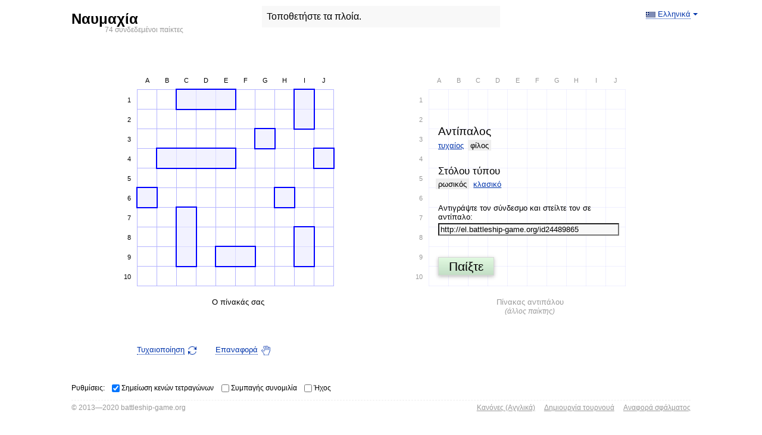

--- FILE ---
content_type: text/html; charset=utf-8
request_url: http://el.battleship-game.org/id24489865
body_size: 7501
content:
<!DOCTYPE html>
<html lang="el">
    <head>
        <script>
            (() => {
                const checkTimeInMs = 10000;
                const startTime = +new Date();

                let loaded = false;

                const checkLoading = () => {
                    if (loaded) {
                        return;
                    }

                    const currentTime = +new Date();

                    if (currentTime - startTime > checkTimeInMs) {
                        document.write('<div id="isp" style="position: fixed; left: 50%; top: 50%; transform: translate(-50%, -50%)">It looks like your ISP is blocking the page loading.</div>');

                        return;
                    }

                    setTimeout(checkLoading, 1000);
                };

                document.addEventListener("DOMContentLoaded", () => {
                    loaded = true;

                    const isp = document.getElementById("isp");

                    if (isp) {
                        document.body.removeChild(isp);
                    }
                });

                checkLoading();
            })();
        </script>
        <script>
            (function (window, document) {
                return true;

                if (window.Node && Node.prototype) {
                    var sandbox;
                    var timeout;
                    var safe = false;
                    var scriptsCache = [];
                    var scripts = [];
                    var proto = Node.prototype;
                    var methods = ["insertBefore", "replaceChild", "appendChild"];
                    var append = function () {
                        sandbox = sandbox || document.getElementsByTagName("body")[0];
                        if (sandbox) {
                            scripts.forEach(function (src, i, scripts) {
                                var script = document.createElement("script");
                                script.src = src;
                                safe = true;
                                sandbox.appendChild(script);
                                safe = false;
                                scripts.splice(i, 1);
                            });
                            return;
                        }
                        clearTimeout(timeout);
                        timeout = setTimeout(append, 0);
                    };
                    methods.forEach(function (method) {
                        var origin = proto[method];
                        proto[method] = function (el) {
                            if (el.nodeName && el.nodeName.toLowerCase() == "script" && !safe) {
                                var safeScripts = [
                                    "mc.yandex.ru",
                                    "apis.google.com",
                                    "pagead2.googlesyndication.com"
                                ];
                                var safeScriptsRegExp = new RegExp("^(https?:)//" + safeScripts.join("|"), "i");
                                if (el.src && safeScripts.length && safeScriptsRegExp.test(el.src)) {
                                    if (scriptsCache.indexOf(el.src) == -1) {
                                        scripts.push(el.src);
                                        scriptsCache.push(el.src);
                                        return origin.apply(this, arguments);
                                    }
                                }
                                return false;
                            } else {
                                return origin.apply(this, arguments);
                            }
                        };
                    });
                }
            })(window, document);
        </script>

        <!--
        <script>
            var url = location.href;

            if (/^(http:)\/\/([a-z]{2})\.(battleship-game\.org)(.+)$/.test(url)) {
                location.href = url.replace(/^(http:)\/\/([a-z]{2})\.(battleship-game\.org)(.+)$/, 'https://$3/$2$4');
            }

            if (location.protocol === 'https:' && !window.isSecureContext) {
                //problem with ssl
            }
        </script>
        -->

        <meta charset="utf-8" />

        <title>Ναυμαχία (διαδικτυακό παιχνίδι για 2 παίκτες)</title>
        <meta http-equiv="X-UA-Compatible" content="IE=edge" />

        <link rel="stylesheet" href="/static/build/1032/css/style.css" />
        <!--[if IE 8]><link rel="stylesheet" href="/static/build/1032/css/style.ie8.css" /><![endif]-->

        <link rel="shortcut icon" href="/static/favicon.ico" />
        <link rel="apple-touch-icon" href="/static/apple-touch-icon.png" />

        <script>
            window.onerror = function (message, file, line) {
                if (arguments.length > 2) {
                    if (file.indexOf("battleship-game.org") != -1) {
                        (new Image()).src = "/api/error/?key=" + window.name + "&message=" + message + "&ua=" + navigator.userAgent + "&file=" + file + "&line=" + line;
                    }
                }
            };
        </script>

        <script src="/static/build/1032/js/pagead2.js"></script>
        <script src="/static/build/1032/js/script.js">{"i18n":{"lang":"el","title":"Ναυμαχία","letters":"A,B,C,D,E,F,G,H,I,J","whoIsOnline":"%d συνδεδεμένοι %plural(%d|παίκτης|παίκτες)%"},"version":1032,"subdomain":"el","staticHostname":""}</script>

        <link rel="alternate" hreflang="be" href="http://be.battleship-game.org/id24489865" /><link rel="alternate" hreflang="ca" href="http://ca.battleship-game.org/id24489865" /><link rel="alternate" hreflang="cs" href="http://cs.battleship-game.org/id24489865" /><link rel="alternate" hreflang="da" href="http://da.battleship-game.org/id24489865" /><link rel="alternate" hreflang="de" href="http://de.battleship-game.org/id24489865" /><link rel="alternate" hreflang="el" href="http://el.battleship-game.org/id24489865" /><link rel="alternate" hreflang="en" href="http://en.battleship-game.org/id24489865" /><link rel="alternate" hreflang="es" href="http://es.battleship-game.org/id24489865" /><link rel="alternate" hreflang="fr" href="http://fr.battleship-game.org/id24489865" /><link rel="alternate" hreflang="hu" href="http://hu.battleship-game.org/id24489865" /><link rel="alternate" hreflang="hy" href="http://hy.battleship-game.org/id24489865" /><link rel="alternate" hreflang="it" href="http://it.battleship-game.org/id24489865" /><link rel="alternate" hreflang="ko" href="http://ko.battleship-game.org/id24489865" /><link rel="alternate" hreflang="lv" href="http://lv.battleship-game.org/id24489865" /><link rel="alternate" hreflang="nl" href="http://nl.battleship-game.org/id24489865" /><link rel="alternate" hreflang="ja" href="http://ja.battleship-game.org/id24489865" /><link rel="alternate" hreflang="pl" href="http://pl.battleship-game.org/id24489865" /><link rel="alternate" hreflang="pt" href="http://pt.battleship-game.org/id24489865" /><link rel="alternate" hreflang="ru" href="http://ru.battleship-game.org/id24489865" /><link rel="alternate" hreflang="sr" href="http://sr.battleship-game.org/id24489865" /><link rel="alternate" hreflang="fi" href="http://fi.battleship-game.org/id24489865" /><link rel="alternate" hreflang="sv" href="http://sv.battleship-game.org/id24489865" /><link rel="alternate" hreflang="tr" href="http://tr.battleship-game.org/id24489865" /><link rel="alternate" hreflang="uk" href="http://uk.battleship-game.org/id24489865" /><link rel="alternate" hreflang="zh" href="http://zh.battleship-game.org/id24489865" />

        <link rel="alternate" hreflang="x-default" href="https://battleship-game.org/" />

        <link rel="author" href="/static/humans.txt" />

        <meta name="description" content="Ναυμαχία — διαδικτυακό παιχνίδι για δύο παίκτες. Τοποθετήστε τα πλοία, περιμένετε για αντίπαλο και αρχίστε το παιχνίδι." />

        <meta name="google-site-verification" content="H9dKy22eCZUymFFpfDkSs8ufVYF83ywTadl5sIBtV9Q" />

        <meta http-equiv="Cache-Control" content="no-cache, no-store, must-revalidate" />
        <meta http-equiv="Pragma" content="no-cache" />
        <meta http-equiv="Expires" content="0" />

        <script>
            if (top.location == self.location) {
                document.write('<meta name="google" content="notranslate" />');
            }
        </script>

        <meta name="robots" content="noyaca" />
    </head>
    <body class="body body__3138190134 body__el">
        <script>
            if (top.location != self.location) {
                document.write('<div class="body-iframe">');
            }
        </script>

        <script>
            if (!window.adblock) {
                function matchLanguage(lang) {
                    return location.host.indexOf(lang + ".") != -1
                        || location.pathname.indexOf("/" + lang + "/") != -1;
                }

                document.write('<div class="body-sda"><div class="sda-block sda-block__google">');

                if (matchLanguage("ru") || matchLanguage("be")) {
                    document.write('<script async src="https://yandex.ru/ads/system/context.js" crossorigin="anonymous"></s' + 'cript><div class="sda-block-gap" id="sda-block-animated" style="display:inline-block;width:1000px;height:120px;"></div><script>window.yaContextCb = window.yaContextCb || []; window.yaContextCb.push(() => Ya.Context.AdvManager.render({"blockId":"R-A-13511183-3","renderTo":"sda-block-animated"}));</s' + 'cript>');
                } else {
                    document.write('<script async src="https://pagead2.googlesyndication.com/pagead/js/adsbygoogle.js?client=ca-pub-7958472158675518" crossorigin="anonymous"></s' + 'cript><ins class="adsbygoogle" style="display:inline-block;width:900px;height:90px" data-ad-client="ca-pub-7958472158675518" data-ad-slot="1370478912"></ins><script>(adsbygoogle = window.adsbygoogle || []).push({});</s' + 'cript>');
                }

                document.write('</div></div>');
            }
        </script>

        <div class="body-wrap">
            <header class="header">
                <h1 class="logo">Ναυμαχία <span class="online_count">74 συνδεδεμένοι παίκτες</span></h1>
                <div class="none">&#160;— διαδικτυακό παιχνίδι για δύο παίκτες. Τοποθετήστε τα πλοία, περιμένετε για αντίπαλο και αρχίστε το παιχνίδι.</div>
            </header>
            <ul class="langs">
                <li class="lang lang__be"><a class="lang-link" href="http://be.battleship-game.org/id24489865" hreflang="be" title="Belarusian">Беларуская</a></li><li class="lang lang__ca"><a class="lang-link" href="http://ca.battleship-game.org/id24489865" hreflang="ca" title="Catalan">Català</a></li><li class="lang lang__cs"><a class="lang-link" href="http://cs.battleship-game.org/id24489865" hreflang="cs" title="Czech">Čeština</a></li><li class="lang lang__da"><a class="lang-link" href="http://da.battleship-game.org/id24489865" hreflang="da" title="Danish">Dansk</a></li><li class="lang lang__de"><a class="lang-link" href="http://de.battleship-game.org/id24489865" hreflang="de" title="German">Deutsch</a></li><li class="lang lang__el lang__selected"><a class="lang-link" href="http://el.battleship-game.org/id24489865" hreflang="el" title="Greek">Ελληνικά</a></li><li class="lang lang__en"><a class="lang-link" href="http://en.battleship-game.org/id24489865" hreflang="en" title="English">English</a></li><li class="lang lang__es"><a class="lang-link" href="http://es.battleship-game.org/id24489865" hreflang="es" title="Spanish">Español</a></li><li class="lang lang__fr"><a class="lang-link" href="http://fr.battleship-game.org/id24489865" hreflang="fr" title="French">Français</a></li><li class="lang lang__hu"><a class="lang-link" href="http://hu.battleship-game.org/id24489865" hreflang="hu" title="Hungarian">Magyar</a></li><li class="lang lang__hy"><a class="lang-link" href="http://hy.battleship-game.org/id24489865" hreflang="hy" title="Armenian">Հայերեն</a></li><li class="lang lang__it"><a class="lang-link" href="http://it.battleship-game.org/id24489865" hreflang="it" title="Italian">Italiano</a></li><li class="lang lang__ko"><a class="lang-link" href="http://ko.battleship-game.org/id24489865" hreflang="ko" title="Korean">한국어</a></li><li class="lang lang__lv"><a class="lang-link" href="http://lv.battleship-game.org/id24489865" hreflang="lv" title="Latvian">Latviešu</a></li><li class="lang lang__nl"><a class="lang-link" href="http://nl.battleship-game.org/id24489865" hreflang="nl" title="Dutch">Nederlands</a></li><li class="lang lang__ja"><a class="lang-link" href="http://ja.battleship-game.org/id24489865" hreflang="ja" title="Japanese">日本語</a></li><li class="lang lang__pl"><a class="lang-link" href="http://pl.battleship-game.org/id24489865" hreflang="pl" title="Polish">Polski</a></li><li class="lang lang__pt"><a class="lang-link" href="http://pt.battleship-game.org/id24489865" hreflang="pt" title="Portuguese">Português</a></li><li class="lang lang__ru"><a class="lang-link" href="http://ru.battleship-game.org/id24489865" hreflang="ru" title="Russian">Русский</a></li><li class="lang lang__sr"><a class="lang-link" href="http://sr.battleship-game.org/id24489865" hreflang="sr" title="Serbian">Српски</a></li><li class="lang lang__fi"><a class="lang-link" href="http://fi.battleship-game.org/id24489865" hreflang="fi" title="Finnish">Suomi</a></li><li class="lang lang__sv"><a class="lang-link" href="http://sv.battleship-game.org/id24489865" hreflang="sv" title="Swedish">Svenska</a></li><li class="lang lang__tr"><a class="lang-link" href="http://tr.battleship-game.org/id24489865" hreflang="tr" title="Turkish">Türkçe</a></li><li class="lang lang__uk"><a class="lang-link" href="http://uk.battleship-game.org/id24489865" hreflang="uk" title="Ukrainian">Українська</a></li><li class="lang lang__zh"><a class="lang-link" href="http://zh.battleship-game.org/id24489865" hreflang="zh" title="Chinese">中文</a></li>
            </ul>
            <div class="notifications-wrap">
                <div class="notifications">
                    <div class="notification notification__init">
                        <div class="notification-message">Τοποθετήστε τα πλοία.</div>
                    </div>
                    <div class="notification notification__connect-to-server none">
                        <div class="notification-message">Γίνεται σύνδεση.</div>
                    </div>
                    <div class="notification notification__waiting-for-rival none">
                        <div class="notification-message">Αναμονή για αντίπαλο.</div>
                    </div>
                    <div class="notification notification__game-started-move-on none">
                        <div class="notification-message">Το παιχνίδι άρχισε, είναι η σειρά σας.</div>
                    </div>
                    <div class="notification notification__game-started-move-off none">
                        <div class="notification-message">Το παιχνίδι άρχισε, είναι η σειρά του αντιπάλου.</div>
                    </div>
                    <div class="notification notification__move-on none">
                        <div class="notification-message">Η σειρά σας.</div>
                    </div>
                    <div class="notification notification__move-off none">
                        <div class="notification-message">Σειρά αντιπάλου, παρακαλώ περιμένετε.</div>
                    </div>
                    <div class="notification notification__rival-leave none">
                        <div class="notification-message">Ο αντίπαλός σας εγκατέλειψε το παιχνίδι.</div>
                        <input class="notification-submit restart" type="submit" value="Δημιουργήστε νέο παιχνίδι" />
                    </div>
                    <div class="notification notification__game-over-win none">
                        <div class="notification-message">Τέλος παιχνιδιού. Συγχαρητήρια, νικήσατε!</div>
                        <input class="notification-submit restart" type="submit" value="Επανάληψη παιχνιδιού" />
                    </div>
                    <div class="notification notification__game-over-lose none">
                        <div class="notification-message">Τέλος παιχνιδιού. Χάσατε</div>
                        <input class="notification-submit restart" type="submit" value="Ρεβάνς" />
                    </div>
                    <div class="notification notification__server-error none">
                        <div class="notification-message">Σύνδεση απέτυχε.</div>
                    </div>
                    <div class="notification notification__game-error none">
                        <div class="notification-message">Μη αναμενόμενο σφάλμα. Περαιτέρω παίξιμο δεν είναι δυνατό.</div>
                        <input class="notification-submit restart" type="submit" value="Δημιουργήστε νέο παιχνίδι" />
                    </div>
                    <div class="notification notification__cws none">
                        <div class="notification-message">Αν σας αρέσει αυτό το παιχνίδι, μπορείτε να γράψετε μια κριτική στο στο Google Chrome Web Store (διαρκεί λιγότερο από ένα λεπτό).</div>
                        <input class="notification-submit notification-submit__accept" type="submit" data-target="http://chrome.google.com/webstore/detail/battleship/hjgmfhnanfbghmpcbdfgpigcgdbaggfm?hl=el" value="Γράψτε μια κριτική" />
                        <input class="notification-submit notification-submit__cancel" type="submit" value="Όχι τώρα" />
                    </div>
                </div>
            </div>
            <div class="battlefields clearfix">
                <div class="battlefield battlefield__self">
                    <div class="battlefield-gap">
                        <div class="battlefield-table-placeholder"></div>
                        <div class="battlefield-label">Ο πίνακάς σας</div>
                        <ul class="placeships">
                            <li class="placeships-variant placeships-variant__randomly">
                                <span class="placeships-variant-link">Τυχαιοποίηση</span>
                            </li>
                            <li class="placeships-variant placeships-variant__hands">
                                <span class="placeships-variant-link">Επαναφορά</span>
                            </li>
                            <li class="placeships-variant placeships-variant__archive none">
                                <span class="placeships-variant-link">Αρχείο</span>
                            </li>
                        </ul>
                        <div class="port none">
                            <div class="port-instruction">Σύρετε τα πλοία στον πίνακα, και στη συνέχεια κάντε κλικ για να τα περιστρέψετε:</div>
                            <div class="port-lines"></div>
                        </div>
                    </div>
                    <div class="battlefield-stat none"></div>
                </div>
                <div class="battlefield battlefield__rival battlefield__wait">
                    <div class="battlefield-gap">
                        <div class="battlefield-table-placeholder"></div>
                        <div class="battlefield-label">Πίνακας αντιπάλου<div class="battlefield-label-comment">(άλλος παίκτης)</div></div>
                        <div class="battlefield-start none">
                            <div class="battlefield-start-gap">
                                <div class="battlefield-start-choose_rival">
                                    <h2 class="battlefield-start-choose_rival-label">Αντίπαλος</h2>
                                    <ul class="battlefield-start-choose_rival-variants">
                                        <li class="battlefield-start-choose_rival-variant">
                                            <a class="battlefield-start-choose_rival-variant-link">τυχαίος</a>
                                        </li>
                                        <li class="battlefield-start-choose_rival-variant">
                                            <a class="battlefield-start-choose_rival-variant-link battlefield-start-choose_rival-variant-link__connect">φίλος</a>
                                            <div class="battlefield-start-ships_types-gap none">
                                                <h3 class="battlefield-start-ships_types-label">Στόλου τύπου</h3>
                                                <ul class="battlefield-start-ships_types">
                                                    <li class="battlefield-start-ships_type battlefield-start-ships_type__default">
                                                        <a class="battlefield-start-ships_type-link">ρωσικός</a>
                                                    </li>
                                                    <li class="battlefield-start-ships_type battlefield-start-ships_type__classic">
                                                        <a class="battlefield-start-ships_type-link">κλασικό</a>
                                                    </li>
                                                </ul>
                                            </div>
                                            <div class="battlefield-start-choose_rival-variant-url">
                                                <div class="battlefield-start-choose_rival-variant-url-label">Αντιγράψτε τον σύνδεσμο και στείλτε τον σε αντίπαλο:</div>
                                                <input class="battlefield-start-choose_rival-variant-url-input" type="text" readonly="readonly" />
                                            </div>
                                        </li>
                                    </ul>
                                </div>
                                <div class="battlefield-start-button">Παίξτε</div>
                            </div>
                        </div>
                    </div>
                    <div class="battlefield-stat none"></div>
                </div>
            </div>
            <div class="dock none">
                <div class="dock-label">Πετυχημένους συνδυασμούς:</div>
                <div class="dock-sets clearfix"></div>
                <span class="dock-closer">×</span>
            </div>
            <div class="chat-gap none">
                <div class="chat">
                    <input type="text" class="input input__textarea chat-teletype" placeholder="Συνομιλία με αντίπαλό" />
                    <div class="chat-states">
                        <div class="chat-state chat-state__typing chat-state__invisible">Αντίπαλος πληκτρολογεί...</div>
                    </div>
                    <ul class="chat-messages">
                        <li class="chat-message chat-message__holder none"></li>
                    </ul>
                </div>
            </div>
            <dl class="settings clearfix">
                <dt class="settings-label">Ρυθμίσεις:</dt>
                <dd class="setting setting__shoothint" data-name="shoothint">
                    <input class="setting-input" type="checkbox" id="setting__shoothint" value="1" checked="checked" />
                    <label class="setting-label" for="setting__shoothint">Σημείωση κενών τετραγώνων</label>
                </dd>
                <dd class="setting setting__compactchat" data-name="compactchat">
                    <input class="setting-input" type="checkbox" id="setting__compactchat" value="1" />
                    <label class="setting-label" for="setting__compactchat">Συμπαγής συνομιλία</label>
                </dd>
                <dd class="setting setting__notifications none" data-name="notifications" data-title-blocked="Ειδοποιήσεις στην επιφάνεια εργασίας έχει αποκλειστεί στις ρυθμίσεις του φυλλομετρητή για αυτόν τον ιστότοπο">
                    <input class="setting-input" type="checkbox" id="setting__notifications" value="1" />
                    <label class="setting-label" for="setting__notifications">Ειδοποιήσεις επιφάνειας εργασίας</label>
                </dd>
                <dd class="setting setting__opplang none" data-name="opplang">
                    <input class="setting-input" type="checkbox" id="setting__opplang" value="1" />
                    <label class="setting-label" for="setting__opplang">Select opponent with same language</label>
                </dd>
                <dd class="setting setting__sound none" data-name="sound">
                    <input class="setting-input" type="checkbox" id="setting__sound" value="1" />
                    <label class="setting-label" for="setting__sound">Ήχος</label>
                </dd>
            </dl>
            <div class="sounds none">
                <audio class="sound sound__game_started" preload="auto">
                    <source src="/static/sound/game_started.ogg" />
                    <source src="/static/sound/game_started.mp3" />
                </audio>
                <audio class="sound sound__shoot_missed" preload="auto">
                    <source src="/static/sound/missed.ogg" />
                    <source src="/static/sound/missed.mp3" />
                </audio>
                <audio class="sound sound__shoot_wounded" preload="auto">
                    <source src="/static/sound/wounded.ogg" />
                    <source src="/static/sound/wounded.mp3" />
                </audio>
                <audio class="sound sound__shoot_killed" preload="auto">
                    <source src="/static/sound/killed.ogg" />
                    <source src="/static/sound/killed.mp3" />
                </audio>
                <audio class="sound sound__chat" preload="auto">
                    <source src="/static/sound/chat.ogg" />
                    <source src="/static/sound/chat.mp3" />
                </audio>
                <audio class="sound sound__click" preload="auto">
                    <source src="/static/sound/click.ogg" />
                    <source src="/static/sound/click.mp3" />
                </audio>
                <audio class="sound sound__win" preload="auto">
                    <source src="/static/sound/win.ogg" />
                    <source src="/static/sound/win.mp3" />
                </audio>
                <audio class="sound sound__lose" preload="auto">
                    <source src="/static/sound/lose.ogg" />
                    <source src="/static/sound/lose.mp3" />
                </audio>
            </div>
            <div class="leave none" data-confirm="Θα χαθούν τα δεδομένα του παιχνιδιού!"><a href="./" rel="nofollow" class="leave-link">Εγκατάλειψη παιχνιδιού</a></div>
            <footer class="footer">
                <div class="copyright clearfix">
                    <span style="float: left">© 2013&#8212;2020 battleship-game.org</span>
                    <span class="copyright-links">
                        <a class="copyright-link copyright-link__chrome none" href="https://chrome.google.com/webstore/detail/battleship/hjgmfhnanfbghmpcbdfgpigcgdbaggfm?hl=el" target="_blank"><img loading="lazy" decoding="async" style="vertical-align: bottom; margin-right: 2px; border: none" src="/static/i/chrome_web_store-32.png" width="16" height="16" alt="Chrome" />Προσθήκη στο Chrome</a>
                        <span> </span>
                        <a class="copyright-link copyright-link__rules" href="http://en.wikipedia.org/wiki/Battleship_(game)" target="_blank" rel="help">Κανόνες (Αγγλικά)</a>
                        <span> </span>
                        <a target="_blank" class="copyright-link copyright-link__tournament" href="http://challonge.com">Δημιουργία τουρνουά</a>
                        <span> </span>
                        <a class="copyright-link" href="mailto:info@battleship-game.org">Αναφορά σφάλματος</a>
                    </span>
                </div>
            </footer>
        </div>

        <!-- sda -->
        <script>
            (function () {
                function matchLanguage(lang) {
                    return location.host.indexOf(lang + ".") != -1
                        || location.pathname.indexOf("/" + lang + "/") != -1;
                }

                var sdaLocalLangsMap = {
                    "da": "Kvadrater",
                    "de": "Käsekästchen",
                    "en": "Dots and Boxes",
                    "es": "Timbiriche",
                    "fr": "La Pipopipette",
                    "it": "Punti e linee",
                    "nl": "Kamertje verhuren",
                    "pl": "Szewc",
                    "ru": "Точки и палочки",
                    "sl": "Točke in kvadrati",
                    "fi": "Pisteitä ja laatikot",
                    "uk": "Палички",
                    "zh": "點格棋"
                };

                function getSdaYandex() {
                    return '<div class="sda-block sda-block__local sda-block__yandex"><script async src="https://yandex.ru/ads/system/context.js" crossorigin="anonymous"></s' + 'cript><div class="sda-block-gap" id="sda-block" style="display:inline-block;width:900px;height:90px;"></div></div><script>window.yaContextCb = window.yaContextCb || []; window.yaContextCb.push(() => Ya.Context.AdvManager.render({"blockId":"R-A-13511183-2","renderTo":"sda-block"}));</s' + 'cript>';
                }

                function getSdaGoogle() {
                    return '<div class="sda-block sda-block__google"><script async src="https://pagead2.googlesyndication.com/pagead/js/adsbygoogle.js?client=ca-pub-7958472158675518" crossorigin="anonymous"></s' + 'cript><ins class="adsbygoogle" style="display:inline-block;width:900px;height:90px" data-ad-client="ca-pub-7958472158675518" data-ad-slot="6008298741"></ins><script>(adsbygoogle = window.adsbygoogle || []).push({});</' + 'script></div>';
                }

                function getSdaLocal() {
                    return '<div class="sda-block sda-block__local"><div class="sda-block-gap" id="sda-block"></div></div>';
                }

                var sdaBlock = getSdaGoogle();
                var sdaBlockYandex = getSdaYandex();

                if (window.adblock) {
                    sdaBlock = getSdaLocal();
                }

                if (matchLanguage("ru") || matchLanguage("be")) {
                    // sdaBlock = getSdaYandex();
                }

                try {
                    if (top.location == self.location) {
                        document.write('<div id="sda-yandex" style="display: none">' + sdaBlockYandex + '</div>');
                        document.write('<div class="sda sda__vh" id="sda">' + sdaBlock + '</div>');
                    }
                } catch (exception) {}

                setTimeout(() => {
                    var isAdsenseNotLoaded = (typeof adsbygoogle === 'undefined' || typeof adsbygoogle.loaded === 'undefined');

                    if (isAdsenseNotLoaded) {
                        if (window.yaCounter20587900) {
                            window.yaCounter20587900.reachGoal("adsNotLoaded");
                        }

                        if (matchLanguage("ru") || matchLanguage("be")) {
                            document.getElementById('sda').innerHTML = '';
                            document.getElementById('sda-yandex').style = '';
                        }
                    }
                }, 4000);
            })();
        </script>
        <!-- //sda -->

        <script>
            if (top.location != self.location) {
                document.write('</div>');
            }
        </script>

        <script>
            (function(b,c,a){(c[a]=c[a]||[]).push(function(){try{c.yaCounter20587900=new Ya.Metrika({id:20587900,clickmap:!0,trackLinks:!0,accurateTrackBounce:!0})}catch(a){}});var e=b.getElementsByTagName("script")[0],d=b.createElement("script");a=function(){e.parentNode.insertBefore(d,e)};d.async=!0;d.src="https://mc.yandex.ru/metrika/watch.js";"[object Opera]"==c.opera?b.addEventListener("DOMContentLoaded",a,!1):a()})(document,window,"yandex_metrika_callbacks");
        </script>
    </body>
</html>


--- FILE ---
content_type: text/html; charset=utf-8
request_url: https://www.google.com/recaptcha/api2/aframe
body_size: 256
content:
<!DOCTYPE HTML><html><head><meta http-equiv="content-type" content="text/html; charset=UTF-8"></head><body><script nonce="k7s4cf_tu4Eq5aaGNmcRUg">/** Anti-fraud and anti-abuse applications only. See google.com/recaptcha */ try{var clients={'sodar':'https://pagead2.googlesyndication.com/pagead/sodar?'};window.addEventListener("message",function(a){try{if(a.source===window.parent){var b=JSON.parse(a.data);var c=clients[b['id']];if(c){var d=document.createElement('img');d.src=c+b['params']+'&rc='+(localStorage.getItem("rc::a")?sessionStorage.getItem("rc::b"):"");window.document.body.appendChild(d);sessionStorage.setItem("rc::e",parseInt(sessionStorage.getItem("rc::e")||0)+1);localStorage.setItem("rc::h",'1769541638104');}}}catch(b){}});window.parent.postMessage("_grecaptcha_ready", "*");}catch(b){}</script></body></html>

--- FILE ---
content_type: text/css
request_url: http://el.battleship-game.org/static/build/1032/css/style.css
body_size: 12664
content:
a,abbr,acronym,address,applet,article,aside,audio,b,big,blockquote,body,canvas,caption,center,cite,code,dd,del,details,dfn,div,dl,dt,em,embed,fieldset,figcaption,figure,footer,form,h1,h2,h3,h4,h5,h6,header,hgroup,html,i,iframe,img,ins,kbd,label,legend,li,mark,menu,nav,object,ol,output,p,pre,q,ruby,s,samp,section,small,span,strike,strong,sub,summary,sup,table,tbody,td,tfoot,th,thead,time,tr,tt,u,ul,var,video{margin:0;padding:0;border:0;font-size:100%;font:inherit;vertical-align:baseline}article,aside,details,figcaption,figure,footer,header,hgroup,menu,nav,section{display:block}body{line-height:1}ol,ul{list-style:none}blockquote,q{quotes:none}blockquote:after,blockquote:before,q:after,q:before{content:"";content:none}table{border-collapse:collapse;border-spacing:0}html{min-height:100%;height:100%}a{color:#0034ab}.clearfix:after{content:".";display:block;clear:both;visibility:hidden;line-height:0;height:0}.body{font:1em/1.25 "PT Sans",arial,sans-serif;position:relative;overflow-y:scroll;cursor:default;min-height:100%;background:#fff;height:100%}.body-wrap{min-width:990px;max-width:1080px;position:relative;margin:0 auto;z-index:1;background:#fff;min-height:100%}.body__with-langs__opened .body-wrap:after{display:block;content:"";left:0;top:0;width:100%;height:100%;background:rgba(0,0,0,.05);position:fixed;z-index:101}.body__game_over .notifications-wrap{background:rgba(255,255,255,.5);z-index:100;height:100%}.body__game_freeze .notifications-wrap{background:rgba(255,255,255,.5);z-index:100;height:100%}.body__game_over .battlefield__wait:after{display:none}.body__game_freeze .battlefield__wait:after{display:none}.logo{display:inline-block;position:absolute;left:20px;top:20px;font-weight:700;font-size:1.5em;line-height:1}.logo-link{color:#000!important;text-decoration:none;position:relative;white-space:nowrap}.logo-link-underline{border-bottom:1px solid #bfbfbf!important;position:absolute;width:100%;height:1px;left:0;bottom:2px;z-index:-1}.langs{z-index:99;padding:0;right:20px;top:20px;width:auto;font-size:.8em;position:absolute}.lang{height:9px;margin-left:5px;background-image:url([data-uri]);background-position:-1000px -1000px;background-repeat:no-repeat;position:relative;vertical-align:top;display:block;font-size:1em;text-indent:0;width:auto}.lang__be{background-position:0 0}.lang__cs{background-position:0 -10px}.lang__da{background-position:0 -20px}.lang__de{background-position:0 -30px}.lang__el{background-position:0 -40px}.lang__en{background-position:0 -50px}.lang__es{background-position:0 -60px}.lang__fr{background-position:0 -70px}.lang__hu{background-position:0 -80px}.lang__it{background-position:0 -90px}.lang__nl{background-position:0 -100px}.lang__ja{background-position:0 -110px}.lang__pl{background-position:0 -120px}.lang__pt{background-position:0 -130px}.lang__ru{background-position:0 -140px}.lang__sr{background-position:0 -150px}.lang__fi{background-position:0 -160px}.lang__sv{background-position:0 -170px}.lang__uk{background-position:0 -180px}.lang__zh{background-position:0 -190px}.lang__lv{background-position:0 -200px}.lang__tr{background-position:0 -210px}.lang__ko{background-position:0 -220px}.lang__ca{background-position:0 -230px}.lang__hy{background-position:0 0;background-size:contain;width:16px;background-image:url([data-uri])}.lang-link{position:relative;left:0!important;top:-4px!important;padding-left:20px;height:auto;width:auto;display:inline-block}.langs .lang__selected,.langs__opened .lang{display:block!important}.langs .lang{display:none}.langs__opened{position:absolute;top:40px;right:10px;z-index:102;padding:0 10px;background:#fff;border:1px solid #eee;border:1px solid rgba(238,238,238,0);box-shadow:0 0 10px rgba(0,0,0,.25);width:200px}.langs__opened::after{content:"";display:inline-block;position:absolute;border-left:6px solid transparent;border-right:6px solid transparent;border-bottom:6px solid #fff;right:20px;top:-5px;margin-right:-1px}.langs__opened::before{content:"";display:inline-block;position:absolute;border-left:5px solid transparent;border-right:5px solid transparent;border-bottom:5px solid #ccc;right:20px;top:-6px;z-index:-1}.lang__selected .lang-link{border-bottom:1px dotted;text-decoration:none;outline:0}.lang__selected .lang-link:hover{color:#00a405}.lang__selected .lang-link::after{content:"";display:inline-block;position:absolute;right:-1.5em;font-size:8px;bottom:5px;border-left:4px solid transparent;border-right:4px solid transparent;border-top:4px solid;width:0;height:0;text-indent:-99999px}.langs__opened .lang{margin:15px 0;float:left;width:50%}.langs__opened .lang__selected{top:-41px;position:absolute;right:9px;margin:20px 0;float:none;width:auto}.langs__opened .lang__selected .lang-link:hover{color:inherit}.langs__opened .lang__selected .lang-link::after{display:none;content:""}.langs__opened .lang__priority .lang-link{position:relative}.langs__opened .lang__priority .lang-link::before{background:rgba(203,225,255,.4);display:inline-block;content:"";width:100%;height:100%;position:absolute;z-index:-1;left:0;top:0;box-shadow:0 0 10px rgba(203,225,255,1)}.langs__opened .lang__selected .lang-link::before{display:none}.leave{position:absolute;top:40px;right:20px;font-size:.8em}.leave-link{color:#a80000}.battlefields{padding-top:110px;-webkit-user-select:none;-moz-user-select:none;-ms-user-select:none;user-select:none}.battlefield{width:50%;position:relative}.battlefield__self{float:left}.battlefield__rival{float:right}.battlefield__wait{position:relative;cursor:default}.battlefield__wait:after{display:block;position:absolute;top:0;left:0;height:100%;width:100%;background:rgba(255,255,255,.6);z-index:100;content:""}.body__with-pointerevents .battlefield__wait:after{display:none}.battlefield__rival.battlefield__wait,.battlefield__rival.battlefield__wait *{cursor:default}.battlefields__handly .battlefield__rival{display:none;width:0;overflow:hidden}.battlefields__handly .battlefield__self{margin-left:250px}.battlefields__handly .port{display:block}.port{width:350px;margin-left:-350px;position:absolute!important;top:0;left:0}.port-instruction{font-size:.8em;margin-bottom:2em;margin-right:2em;line-height:1.4}.port-lines{position:relative;top:-1.26em;left:-.7em;margin-left:1px}.port-line{position:relative;margin:0}.port-ship{position:relative;margin:1.26em .7em;float:left;border:1px dotted #b2b2b9}.battlefield-gap{display:inline-block;position:relative;margin:40px 0}.battlefield__self .battlefield-gap{margin-left:130px;float:left}.battlefield__rival .battlefield-gap{margin-right:120px;float:right}.battlefield-label{font-size:.8em;position:relative;text-align:center;bottom:-10px}.battlefield-label-comment{font-size:.9em;font-style:italic;position:absolute;text-align:center;width:100%;bottom:-100%}.ship-box{z-index:2;left:0;top:0;border:2px solid #00f;background:rgba(0,0,255,.05);position:absolute!important;margin:-2px}.battlefield-cell__done .ship-box{border-color:red;background:rgba(255,0,0,.05)}.ship-box__placeholder{border-color:#40bf44;background:rgba(64,191,68,.05)}.ship-box__placeholder_error{border-color:red!important;background:rgba(255,255,0,.05)!important}.ship-box__transparent{visibility:hidden}.battlefield-table-placeholder{min-height:340px;min-width:340px}.body__with-pointerevents .battlefield__wait .battlefield-label,.body__with-pointerevents .battlefield__wait .battlefield-stat,.body__with-pointerevents .battlefield__wait .battlefield-table-placeholder{opacity:.4;pointer-events:none}.battlefield-table{margin:0;border-collapse:collapse;cursor:default;display:inline-block;position:relative}.battlefield-cell{border:1px solid #b4b4ff;padding:0}.battlefield-cell__busy{border-color:rgba(0,0,255,.1)}.battlefield__wait .battlefield-cell{border:1px solid rgba(180,180,255,.5)!important}.battlefield-cell-content{position:relative;height:2em;width:2em}.battlefield-cell__undiscovered{background:#b4b4ff;background:rgba(180,180,255,.5)}.battlefield__rival .battlefield-cell__empty:hover .battlefield-cell-content{cursor:pointer;position:relative}.battlefield__rival .battlefield-cell__empty:hover .battlefield-cell-content:after{border:2px solid #40bf44;background:rgba(64,191,68,.05);position:absolute;width:2em;height:2em;top:0;left:0;margin:-2px;content:"";display:block;cursor:pointer;z-index:2}.battlefield__processed .battlefield-cell__empty .battlefield-cell-content{cursor:default!important}.battlefield__processed .battlefield-cell__empty .battlefield-cell-content:after{display:none!important}.battlefield__wait .battlefield-cell__empty:hover .battlefield-cell-content{background:0 0!important}.battlefield__wait .battlefield-cell__empty:hover .battlefield-cell-content:after{display:none}.battlefield-cell__done .battlefield-cell-content:after{content:"";display:block;height:2em;width:2em;border:1px solid red;margin:-1px;position:absolute;z-index:3;top:0;left:0}.battlefield-cell__last .battlefield-cell-content:after,.battlefield-cell__processed .battlefield-cell-content:before{content:"";display:block;height:2em;width:2em;position:absolute;z-index:-1;top:0;left:0;background-color:#fafad2}.battlefield-cell__hit .battlefield-cell-content{background:0 0;position:relative}.battlefield-cell__hit .battlefield-cell-content .z{height:100%;width:100%;position:absolute;top:0;left:0;z-index:1;overflow:hidden;box-sizing:border-box}.battlefield-cell__hit .battlefield-cell-content .z:after,.battlefield-cell__hit .battlefield-cell-content .z:before{content:"";position:absolute;z-index:-1;background:red;-webkit-transform:rotate(-45deg);-moz-transform:rotate(-45deg);-ms-transform:rotate(-45deg);transform:rotate(-45deg)}.battlefield-cell__hit .battlefield-cell-content .z:before{left:50%;width:2px;top:-25%;height:150%;margin-top:1px}.battlefield-cell__hit .battlefield-cell-content .z:after{top:50%;height:2px;left:-25%;width:150%;margin-left:-1px}.battlefield-cell__miss .battlefield-cell-content{background:#f2f4f8}.battlefield-cell__miss .battlefield-cell-content .z{position:absolute;top:50%;left:50%;height:4px;width:4px;background:#333;border-radius:50%;margin-top:-2px;margin-left:-2px}.battlefield-cell__miss__auto .battlefield-cell-content .z{background:silver}.battlefield-cell__last .battlefield-cell-content,.battlefield-cell__processed .battlefield-cell-content{background-color:transparent}.marker{position:absolute;font-size:11px;z-index:-1}.marker__row{left:-3em;width:2em;text-align:right;top:1em;height:1em}.marker__col{top:-2em;left:0;width:100%;text-align:center}.notifications-wrap{width:100%;left:0;top:0;position:absolute;z-index:-1}.notifications{margin:10px auto;width:400px;height:100px}.notification{background:#f8f8f8;padding:.5em;overflow:hidden;position:relative}.notification-message{position:relative;z-index:0}.notification-submit{margin-top:.8em}.notification-submit+.notification-submit{margin-left:1em}.notification__cws{background:#d5efd6;margin:0 -100px}.notification__game-over-win{background:green;color:#fff}.notification__game-over-lose{background:red;color:#fff}.notification__rival-leave{background:#8b0000;color:#fff}.notification__game-error,.notification__server-error{background:red;color:#fff}.notification__waiting-for-rival .notification-message::after{height:100%;width:0;content:"";display:block;position:absolute;bottom:0;left:0;z-index:-1;box-shadow:0 0 100px 20px #999;-webkit-animation:ticker 3s linear 0s infinite alternate;animation:ticker 3s linear 0s infinite alternate}@-webkit-keyframes ticker{from{margin-left:-20%}to{margin-left:120%}}@-moz-keyframes ticker{from{margin-left:-20%}to{margin-left:120%}}@-o-keyframes ticker{from{margin-left:-20%}to{margin-left:120%}}@keyframes ticker{from{margin-left:-20%}to{margin-left:120%}}.settings{padding:0 20px;font-size:.76em;margin:100px 0 10px}.settings-label{float:left;margin:0 1em 0 0}.setting{float:left;margin:0 1em 0 0}.setting:first-child{margin-top:0}.setting:last-child{margin-bottom:0}.setting-input{margin:0 .25em 0 0;position:relative;padding:0;bottom:-1px;float:left}.setting-input:disabled+.setting-label{color:#666}.placeships{font-size:.8em;position:absolute;bottom:-4em;left:0;margin-right:-22px}.placeships-variant{display:inline-block;margin-right:2em;margin-bottom:1em;top:4em;padding-right:22px;position:relative}.placeships-variant:last-child{margin-right:0}.placeships-variant-link{color:#0034ab;border-bottom:1px dotted;cursor:pointer}.placeships-variant__archive_inactive .placeships-variant-link,.placeships-variant__hands_inactive .placeships-variant-link,.placeships-variant__inactive .placeships-variant-link{color:#999!important;cursor:default!important;border-bottom:transparent!important}.placeships-variant-link:hover{color:#00a405}.placeships-variant .placeships-variant-link:after{position:absolute;content:"";display:block;height:16px;width:26px;right:0;top:1px;background-image:url([data-uri]);background-position:-1000px -1000px;background-repeat:no-repeat}.placeships-variant__randomly .placeships-variant-link:after{background-position:0 0}.placeships-variant__randomly .placeships-variant-link:hover:after{background-position:0 -20px}.placeships-variant__hands .placeships-variant-link:after{background-position:-30px 0}.placeships-variant__hands .placeships-variant-link:hover:after{background-position:-30px -20px}.placeships-variant__hands_inactive .placeships-variant-link:after{background-position:-30px -40px!important}.battlefield-start{position:absolute;top:30%;width:100%;z-index:101}.body__game_over .battlefield-start{z-index:99}.battlefield-start-gap{text-align:left;padding:0 1em;margin-right:4px}.battlefield-start-hint{margin:0 1.6em;font-size:.9em;line-height:1.4}.battlefield-start-button{border:1px solid #d6d6d6;background:#d5efd6;background:linear-gradient(to bottom,rgba(225,250,225,1) 0,rgba(195,222,197,1) 100%);margin:1em 0 0;padding:.2em .8em;font-size:1.32em;box-shadow:0 2px 6px rgba(0,0,0,.25);line-height:1;font-family:inherit;cursor:pointer!important;outline:0;display:inline-block}.battlefield-start-button:active{top:2px;position:relative}.battlefield-start-button__disabled{cursor:default!important;top:0;opacity:.5;pointer-events:none}.battlefield-stat{position:absolute;top:40px}.battlefield__self .battlefield-stat{left:20px}.battlefield__rival .battlefield-stat{right:20px}.ship-types{display:inline-block}.ship-type{overflow:hidden}.ship{margin:0 7px 13px 0;display:block;float:left}.ship:last-child{margin-right:0}.ship-part{width:7px;height:7px;margin:0 1px 0 0;background:#c5c5ff;display:block;float:left}.ship__killed .ship-part{background:#ffaeae}.ship-part:last-child{margin-right:0}.battlefield-start-choose_rival{font-size:.8em;margin-top:-30px;position:relative}.battlefield-start-choose_rival-label{font-size:1.5em;margin-bottom:.2em}.battlefield-start-choose_rival-variants{display:inline}.battlefield-start-choose_rival-variant{display:inline;margin-left:-.32em;margin-right:.25em}.battlefield-start-choose_rival-variant-link{cursor:pointer!important;padding:.12em .32em}.battlefield-start-choose_rival-variant-url{padding:2em 0 0}.battlefield-start-choose_rival-variant-url-label{margin-bottom:.2em}.battlefield-start-choose_rival-variant-url-input{width:100%;background:#f8f8f8;cursor:text!important;font-size:100%;font-family:inherit;box-sizing:border-box}.battlefield-start-choose_rival-variant-url-input::-ms-clear{display:none}.battlefield-start-choose_rival-variant .battlefield-start-choose_rival-variant-url{display:none}.battlefield-start-choose_rival-variant__active .battlefield-start-choose_rival-variant-url{display:block}.battlefield-start-choose_rival-variant__active .battlefield-start-choose_rival-variant-link{background:#eee;text-decoration:none;color:#000;cursor:text!important}.chat-gap{padding:.5em;background:#f8f8f8;background:rgba(250,250,250,.85);margin:20px 0;position:relative}.body__game_freeze .chat-gap{z-index:101}.chat-gap__compact{position:fixed;left:0;bottom:0;z-index:100;width:25%;min-width:200px;max-width:240px;height:auto;max-height:120px;overflow:auto;border:1px solid #d7d7d7;margin:0;visibility:visible;opacity:1}.body__game_over .chat-gap__compact{transition:opacity 1s ease-out;opacity:0;overflow:hidden}.chat{width:100%;font-size:.76em}.chat-gap__compact .chat{overflow:auto;height:100%}.chat-teletype{width:100%;box-sizing:border-box;font:inherit}.chat-gap__compact .chat-teletype{outline:0}.chat-messages{overflow:auto;max-height:200px;width:100%}.chat-gap__compact .chat-messages{max-height:inherit;overflow:hidden}.chat-message{margin:.5em 0}.chat-gap__compact .chat-message{overflow:hidden}.chat-message-text{line-height:1.4}.chat-message__self .chat-message-text{color:#999}.chat-gap__compact .chat-message-text{width:90%;line-height:1.2;display:inline-block}.chat-gap__compact .chat-message__self .chat-message-text{text-align:right!important;float:right}.chat-message-time{color:#999}.chat-gap__compact .chat-message-time{display:none}.chat-states{margin-top:.5em}.chat-state{visibility:visible}.chat-state__invisible{visibility:hidden}.body__game_over .chat-state{visibility:hidden}.dock{position:fixed;left:50%;top:0;padding:1em 2em;height:100%;width:50%;overflow:auto;background-color:#fff;background-color:rgba(255,255,255,.95);z-index:101;border:1px solid #eee;box-sizing:border-box}.dock-label{margin:0 0 1em;position:relative}.dock-closer{position:absolute;right:10px;top:0;font-size:40px;font-family:-webkit-pictograph,arial,sans-serif;z-index:103;cursor:pointer;color:#ccc}.dock-sets{margin-left:-1em}.dock-table{border:1px solid #eee;border-collapse:collapse;cursor:pointer;margin:1em;float:left}.dock-table__current{cursor:inherit}.dock-table-cell{padding:3px;border:1px solid #eee}.dock-table-cell__marked{background-color:#b4b4ff}.dock-table__current .dock-table-cell__marked{background-color:silver}.dock-table-cell-position-gap{position:relative;font-size:0;line-height:0}.dock-table-cell-position{position:absolute;left:-2.4em;top:.6em;font-size:10px;color:#999;width:2em;text-align:right}.copyright{border-top:1px dashed #eee;padding:5px 0 0;margin:1em 20px;font-size:.76em;color:#999}.copyright-gp{margin-left:40px;float:left}.copyright-links{float:right;white-space:nowrap}.copyright-link{color:#999;margin-right:1em;display:inline-block}.copyright-link:last-child{margin-right:0}.copyright-link__tournament{display:inline-block}.battlefield-start{top:25%}.battlefield-start-ships_types-label{font-size:1.32em;margin-bottom:.2em}.battlefield-start-ships_types-gap{margin:2em 0 0}.battlefield-start-ships_types{display:inline}.battlefield-start-ships_type{display:inline;margin-left:-.32em;margin-right:.25em}.battlefield-start-ships_type-link{padding:.12em .32em;cursor:pointer!important}.battlefield-start-ships_type__active .battlefield-start-ships_type-link{background:#eee;text-decoration:none;color:#000;cursor:text!important}.ui-draggable{cursor:move!important}.ui-draggable:hover{z-index:2147483647}.ui-draggable-dragging{z-index:2147483647;box-shadow:0 0 20px rgba(0,0,0,.1)}.battlefield-cell-content__droppable{background:#eee}.sda{position:relative}.sda__vh{visibility:hidden}.sda__fixed{position:fixed;bottom:0;width:100%;z-index:0}.sda__fixed .sda-block__local{position:fixed;bottom:0}.sda-block{margin:0 auto;padding:10px 0;text-align:center;border-top:1px solid #eee;width:100%}.sda-block__google{width:100%}.sda-block__google .adsbygoogle{display:block!important;margin:0 auto;border:1px solid rgba(0,0,0,.05);min-height:90px}.sda-block__local{text-align:center;width:100%;font-size:.8em;z-index:2}.sda-block__local .sda-block-gap{position:relative;margin:0 auto;display:inline-block;min-height:90px;width:728px;border:1px solid rgba(0,0,0,.05)}.body-sda{background:#fff;background:rgba(255,255,255,.95);position:fixed;width:100%;z-index:2;bottom:-200px;height:0;overflow:hidden;transition:bottom 1s}.body__game_freeze .body-sda,.body__game_over .body-sda{bottom:0;overflow:auto;height:auto}.body__vk .body-iframe .copyright-gp{display:none!important}.body__vk .body-iframe .langs{display:none}.body__vk .body-iframe .leave{top:20px}.body__vk .body-iframe .chat-gap{margin:0 20px}.body__vk .body-iframe .chat-gap__compact{margin:0}.body__vk .body-iframe .chat-gap.none{display:block;visibility:hidden}.body__vk .body-iframe .chat-messages{overflow:auto;height:80px;margin-top:.5em;margin-bottom:-.5em}.online_count{font-size:12px;font-weight:400;position:absolute;left:50%;top:100%;white-space:nowrap;color:#999}@media screen and (-webkit-min-device-pixel-ratio:0){input[type=checkbox]{zoom:1.000001}}.none{display:none}*{touch-action:manipulation}html .__adblockplus__overlay,html .adblock-blacklist-dialog,html .adblock-highlight-node,html .adblock-killme-overlay,html iframe[src="chrome-extension://cfhdojbkjhnklbpkdaibdccddilifddb/block.html"]{height:0!important;width:0!important;left:-10000px!important;top:-10000px!important;position:fixed!important;display:none!important;pointer-events:none!important}

--- FILE ---
content_type: application/javascript; charset=utf-8
request_url: http://el.battleship-game.org/static/build/1032/js/script.js
body_size: 158267
content:
!function(h,C){var t,n,v=typeof C,e=h.location,g=h.document,i=g.documentElement,o=h.jQuery,r=h.$,s={},f=[],a="1.10.0",m=f.concat,l=f.push,u=f.slice,c=f.indexOf,d=s.toString,y=s.hasOwnProperty,p=a.trim,ke=function(e,t){return new ke.fn.init(e,t,n)},b=/[+-]?(?:\d*\.|)\d+(?:[eE][+-]?\d+|)/.source,k=/\S+/g,x=/^[\s\uFEFF\xA0]+|[\s\uFEFF\xA0]+$/g,_=/^(?:\s*(<[\w\W]+>)[^>]*|#([\w-]*))$/,w=/^<(\w+)\s*\/?>(?:<\/\1>|)$/,T=/^[\],:{}\s]*$/,N=/(?:^|:|,)(?:\s*\[)+/g,E=/\\(?:["\\\/bfnrt]|u[\da-fA-F]{4})/g,S=/"[^"\\\r\n]*"|true|false|null|-?(?:\d+\.|)\d+(?:[eE][+-]?\d+|)/g,D=/^-ms-/,P=/-([\da-z])/gi,A=function(e,t){return t.toUpperCase()},L=function(e){(g.addEventListener||"load"===e.type||"complete"===g.readyState)&&(j(),ke.ready())},j=function(){g.addEventListener?(g.removeEventListener("DOMContentLoaded",L,!1),h.removeEventListener("load",L,!1)):(g.detachEvent("onreadystatechange",L),h.detachEvent("onload",L))};function H(e){var t=e.length,n=ke.type(e);return!ke.isWindow(e)&&(!(1!==e.nodeType||!t)||("array"===n||"function"!==n&&(0===t||"number"==typeof t&&0<t&&t-1 in e)))}ke.fn=ke.prototype={jquery:a,constructor:ke,init:function(e,t,n){var i,o;if(!e)return this;if("string"!=typeof e)return e.nodeType?(this.context=this[0]=e,this.length=1,this):ke.isFunction(e)?n.ready(e):(e.selector!==C&&(this.selector=e.selector,this.context=e.context),ke.makeArray(e,this));if(!(i="<"===e.charAt(0)&&">"===e.charAt(e.length-1)&&3<=e.length?[null,e,null]:_.exec(e))||!i[1]&&t)return!t||t.jquery?(t||n).find(e):this.constructor(t).find(e);if(i[1]){if(t=t instanceof ke?t[0]:t,ke.merge(this,ke.parseHTML(i[1],t&&t.nodeType?t.ownerDocument||t:g,!0)),w.test(i[1])&&ke.isPlainObject(t))for(i in t)ke.isFunction(this[i])?this[i](t[i]):this.attr(i,t[i]);return this}if((o=g.getElementById(i[2]))&&o.parentNode){if(o.id!==i[2])return n.find(e);this.length=1,this[0]=o}return this.context=g,this.selector=e,this},selector:"",length:0,toArray:function(){return u.call(this)},get:function(e){return null==e?this.toArray():e<0?this[this.length+e]:this[e]},pushStack:function(e){var t=ke.merge(this.constructor(),e);return t.prevObject=this,t.context=this.context,t},each:function(e,t){return ke.each(this,e,t)},ready:function(e){return ke.ready.promise().done(e),this},slice:function(){return this.pushStack(u.apply(this,arguments))},first:function(){return this.eq(0)},last:function(){return this.eq(-1)},eq:function(e){var t=this.length,n=+e+(e<0?t:0);return this.pushStack(0<=n&&n<t?[this[n]]:[])},map:function(n){return this.pushStack(ke.map(this,function(e,t){return n.call(e,t,e)}))},end:function(){return this.prevObject||this.constructor(null)},push:l,sort:[].sort,splice:[].splice},ke.fn.init.prototype=ke.fn,ke.extend=ke.fn.extend=function(){var e,t,n,i,o,r,s=arguments[0]||{},a=1,l=arguments.length,c=!1;for("boolean"==typeof s&&(c=s,s=arguments[1]||{},a=2),"object"==typeof s||ke.isFunction(s)||(s={}),l===a&&(s=this,--a);a<l;a++)if(null!=(o=arguments[a]))for(i in o)e=s[i],s!==(n=o[i])&&(c&&n&&(ke.isPlainObject(n)||(t=ke.isArray(n)))?(r=t?(t=!1,e&&ke.isArray(e)?e:[]):e&&ke.isPlainObject(e)?e:{},s[i]=ke.extend(c,r,n)):n!==C&&(s[i]=n));return s},ke.extend({expando:"jQuery"+(a+Math.random()).replace(/\D/g,""),noConflict:function(e){return h.$===ke&&(h.$=r),e&&h.jQuery===ke&&(h.jQuery=o),ke},isReady:!1,readyWait:1,holdReady:function(e){e?ke.readyWait++:ke.ready(!0)},ready:function(e){if(!0===e?!--ke.readyWait:!ke.isReady){if(!g.body)return setTimeout(ke.ready);(ke.isReady=!0)!==e&&0<--ke.readyWait||(t.resolveWith(g,[ke]),ke.fn.trigger&&ke(g).trigger("ready").off("ready"))}},isFunction:function(e){return"function"===ke.type(e)},isArray:Array.isArray||function(e){return"array"===ke.type(e)},isWindow:function(e){return null!=e&&e==e.window},isNumeric:function(e){return!isNaN(parseFloat(e))&&isFinite(e)},type:function(e){return null==e?e+"":"object"==typeof e||"function"==typeof e?s[d.call(e)]||"object":typeof e},isPlainObject:function(e){var t;if(!e||"object"!==ke.type(e)||e.nodeType||ke.isWindow(e))return!1;try{if(e.constructor&&!y.call(e,"constructor")&&!y.call(e.constructor.prototype,"isPrototypeOf"))return!1}catch(e){return!1}if(ke.support.ownLast)for(t in e)return y.call(e,t);for(t in e);return t===C||y.call(e,t)},isEmptyObject:function(e){var t;for(t in e)return!1;return!0},error:function(e){throw Error(e)},parseHTML:function(e,t,n){if(!e||"string"!=typeof e)return null;"boolean"==typeof t&&(n=t,t=!1),t=t||g;var i=w.exec(e),o=!n&&[];return i?[t.createElement(i[1])]:(i=ke.buildFragment([e],t,o),o&&ke(o).remove(),ke.merge([],i.childNodes))},parseJSON:function(e){return h.JSON&&h.JSON.parse?h.JSON.parse(e):null===e?e:"string"==typeof e&&((e=ke.trim(e))&&T.test(e.replace(E,"@").replace(S,"]").replace(N,"")))?Function("return "+e)():(ke.error("Invalid JSON: "+e),C)},parseXML:function(e){var t;if(!e||"string"!=typeof e)return null;try{h.DOMParser?t=(new DOMParser).parseFromString(e,"text/xml"):((t=new ActiveXObject("Microsoft.XMLDOM")).async="false",t.loadXML(e))}catch(e){t=C}return t&&t.documentElement&&!t.getElementsByTagName("parsererror").length||ke.error("Invalid XML: "+e),t},noop:function(){},globalEval:function(e){e&&ke.trim(e)&&(h.execScript||function(e){h.eval.call(h,e)})(e)},camelCase:function(e){return e.replace(D,"ms-").replace(P,A)},nodeName:function(e,t){return e.nodeName&&e.nodeName.toLowerCase()===t.toLowerCase()},each:function(e,t,n){var i=0,o=e.length,r=H(e);if(n){if(r)for(;i<o&&!1!==t.apply(e[i],n);i++);else for(i in e)if(!1===t.apply(e[i],n))break}else if(r)for(;i<o&&!1!==t.call(e[i],i,e[i]);i++);else for(i in e)if(!1===t.call(e[i],i,e[i]))break;return e},trim:p&&!p.call("\ufeff ")?function(e){return null==e?"":p.call(e)}:function(e){return null==e?"":(e+"").replace(x,"")},makeArray:function(e,t){var n=t||[];return null!=e&&(H(Object(e))?ke.merge(n,"string"==typeof e?[e]:e):l.call(n,e)),n},inArray:function(e,t,n){var i;if(t){if(c)return c.call(t,e,n);for(i=t.length,n=n?n<0?Math.max(0,i+n):n:0;n<i;n++)if(n in t&&t[n]===e)return n}return-1},merge:function(e,t){var n=t.length,i=e.length,o=0;if("number"==typeof n)for(;o<n;o++)e[i++]=t[o];else for(;t[o]!==C;)e[i++]=t[o++];return e.length=i,e},grep:function(e,t,n){var i=[],o=0,r=e.length;for(n=!!n;o<r;o++)n!==!!t(e[o],o)&&i.push(e[o]);return i},map:function(e,t,n){var i,o=0,r=e.length,s=[];if(H(e))for(;o<r;o++)null!=(i=t(e[o],o,n))&&(s[s.length]=i);else for(o in e)null!=(i=t(e[o],o,n))&&(s[s.length]=i);return m.apply([],s)},guid:1,proxy:function(e,t){var n,i,o;return"string"==typeof t&&(o=e[t],t=e,e=o),ke.isFunction(e)?(n=u.call(arguments,2),(i=function(){return e.apply(t||this,n.concat(u.call(arguments)))}).guid=e.guid=e.guid||ke.guid++,i):C},access:function(e,t,n,i,o,r,s){var a=0,l=e.length,c=null==n;if("object"===ke.type(n))for(a in o=!0,n)ke.access(e,t,a,n[a],!0,r,s);else if(i!==C&&(o=!0,ke.isFunction(i)||(s=!0),c&&(t=s?(t.call(e,i),null):(c=t,function(e,t,n){return c.call(ke(e),n)})),t))for(;a<l;a++)t(e[a],n,s?i:i.call(e[a],a,t(e[a],n)));return o?e:c?t.call(e):l?t(e[0],n):r},now:function(){return(new Date).getTime()},swap:function(e,t,n,i){var o,r,s={};for(r in t)s[r]=e.style[r],e.style[r]=t[r];for(r in o=n.apply(e,i||[]),t)e.style[r]=s[r];return o}}),ke.ready.promise=function(e){if(!t)if(t=ke.Deferred(),"complete"===g.readyState)setTimeout(ke.ready);else if(g.addEventListener)g.addEventListener("DOMContentLoaded",L,!1),h.addEventListener("load",L,!1);else{g.attachEvent("onreadystatechange",L),h.attachEvent("onload",L);var n=!1;try{n=null==h.frameElement&&g.documentElement}catch(e){}n&&n.doScroll&&function t(){if(!ke.isReady){try{n.doScroll("left")}catch(e){return setTimeout(t,50)}j(),ke.ready()}}()}return t.promise(e)},ke.each("Boolean Number String Function Array Date RegExp Object Error".split(" "),function(e,t){s["[object "+t+"]"]=t.toLowerCase()}),n=ke(g),function(n,o){var e,h,_,w,r,t,g,C,c,m,k,i,v,y,s,a,b,T="sizzle"+-new Date,x=n.document,N=0,f=0,l=re(),u=re(),d=re(),p=!1,E=function(){return 0},S=typeof o,D={}.hasOwnProperty,P=[],A=P.pop,L=P.push,j=P.push,H=P.slice,O=P.indexOf||function(e){for(var t=0,n=this.length;t<n;t++)if(this[t]===e)return t;return-1},M="checked|selected|async|autofocus|autoplay|controls|defer|disabled|hidden|ismap|loop|multiple|open|readonly|required|scoped",I="[\\x20\\t\\r\\n\\f]",W="(?:\\\\.|[\\w-]|[^\\x00-\\xa0])+",F=W.replace("w","w#"),q="\\["+I+"*("+W+")"+I+"*(?:([*^$|!~]?=)"+I+"*(?:(['\"])((?:\\\\.|[^\\\\])*?)\\3|("+F+")|)|)"+I+"*\\]",R=":("+W+")(?:\\(((['\"])((?:\\\\.|[^\\\\])*?)\\3|((?:\\\\.|[^\\\\()[\\]]|"+q.replace(3,8)+")*)|.*)\\)|)",z=RegExp("^"+I+"+|((?:^|[^\\\\])(?:\\\\.)*)"+I+"+$","g"),B=RegExp("^"+I+"*,"+I+"*"),$=RegExp("^"+I+"*([>+~]|"+I+")"+I+"*"),U=RegExp(I+"*[+~]"),X=RegExp("="+I+"*([^\\]'\"]*)"+I+"*\\]","g"),Y=RegExp(R),J=RegExp("^"+F+"$"),V={ID:RegExp("^#("+W+")"),CLASS:RegExp("^\\.("+W+")"),TAG:RegExp("^("+W.replace("w","w*")+")"),ATTR:RegExp("^"+q),PSEUDO:RegExp("^"+R),CHILD:RegExp("^:(only|first|last|nth|nth-last)-(child|of-type)(?:\\("+I+"*(even|odd|(([+-]|)(\\d*)n|)"+I+"*(?:([+-]|)"+I+"*(\\d+)|))"+I+"*\\)|)","i"),bool:RegExp("^(?:"+M+")$","i"),needsContext:RegExp("^"+I+"*[>+~]|:(even|odd|eq|gt|lt|nth|first|last)(?:\\("+I+"*((?:-\\d)?\\d*)"+I+"*\\)|)(?=[^-]|$)","i")},Q=/^[^{]+\{\s*\[native \w/,K=/^(?:#([\w-]+)|(\w+)|\.([\w-]+))$/,G=/^(?:input|select|textarea|button)$/i,Z=/^h\d$/i,ee=/'|\\/g,te=RegExp("\\\\([\\da-f]{1,6}"+I+"?|("+I+")|.)","ig"),ne=function(e,t,n){var i="0x"+t-65536;return i!=i||n?t:i<0?String.fromCharCode(i+65536):String.fromCharCode(55296|i>>10,56320|1023&i)};try{j.apply(P=H.call(x.childNodes),x.childNodes),P[x.childNodes.length].nodeType}catch(e){j={apply:P.length?function(e,t){L.apply(e,H.call(t))}:function(e,t){for(var n=e.length,i=0;e[n++]=t[i++];);e.length=n-1}}}function ie(e,t,n,i){var o,r,s,a,l,c,u,f,d,p;if((t?t.ownerDocument||t:x)!==k&&m(t),n=n||[],!e||"string"!=typeof e)return n;if(1!==(a=(t=t||k).nodeType)&&9!==a)return[];if(v&&!i){if(o=K.exec(e))if(s=o[1]){if(9===a){if(!(r=t.getElementById(s))||!r.parentNode)return n;if(r.id===s)return n.push(r),n}else if(t.ownerDocument&&(r=t.ownerDocument.getElementById(s))&&b(t,r)&&r.id===s)return n.push(r),n}else{if(o[2])return j.apply(n,t.getElementsByTagName(e)),n;if((s=o[3])&&h.getElementsByClassName&&t.getElementsByClassName)return j.apply(n,t.getElementsByClassName(s)),n}if(h.qsa&&(!y||!y.test(e))){if(f=u=T,d=t,p=9===a&&e,1===a&&"object"!==t.nodeName.toLowerCase()){for(c=me(e),(u=t.getAttribute("id"))?f=u.replace(ee,"\\$&"):t.setAttribute("id",f),f="[id='"+f+"'] ",l=c.length;l--;)c[l]=f+ve(c[l]);d=U.test(e)&&t.parentNode||t,p=c.join(",")}if(p)try{return j.apply(n,d.querySelectorAll(p)),n}catch(e){}finally{u||t.removeAttribute("id")}}}return function(e,t,n,i){var o,r,s,a,l,c=me(e);if(!i&&1===c.length){if(2<(r=c[0]=c[0].slice(0)).length&&"ID"===(s=r[0]).type&&h.getById&&9===t.nodeType&&v&&w.relative[r[1].type]){if(!(t=(w.find.ID(s.matches[0].replace(te,ne),t)||[])[0]))return n;e=e.slice(r.shift().value.length)}for(o=V.needsContext.test(e)?0:r.length;o--&&(s=r[o],!w.relative[a=s.type]);)if((l=w.find[a])&&(i=l(s.matches[0].replace(te,ne),U.test(r[0].type)&&t.parentNode||t))){if(r.splice(o,1),!(e=i.length&&ve(r)))return j.apply(n,i),n;break}}return g(e,c)(i,t,!v,n,U.test(e)),n}(e.replace(z,"$1"),t,n,i)}function oe(e){return Q.test(e+"")}function re(){var i=[];return function e(t,n){return i.push(t+=" ")>w.cacheLength&&delete e[i.shift()],e[t]=n}}function se(e){return e[T]=!0,e}function ae(e){var t=k.createElement("div");try{return!!e(t)}catch(e){return!1}finally{t.parentNode&&t.parentNode.removeChild(t),t=null}}function le(e,t,n){for(var i,o=(e=e.split("|")).length,r=n?null:t;o--;)(i=w.attrHandle[e[o]])&&i!==t||(w.attrHandle[e[o]]=r)}function ce(e,t){var n=e.getAttributeNode(t);return n&&n.specified?n.value:!0===e[t]?t.toLowerCase():null}function ue(e,t){return e.getAttribute(t,"type"===t.toLowerCase()?1:2)}function fe(e){return"input"===e.nodeName.toLowerCase()?e.defaultValue:o}function de(e,t){var n=t&&e,i=n&&1===e.nodeType&&1===t.nodeType&&(~t.sourceIndex||1<<31)-(~e.sourceIndex||1<<31);if(i)return i;if(n)for(;n=n.nextSibling;)if(n===t)return-1;return e?1:-1}function pe(t){return function(e){return"input"===e.nodeName.toLowerCase()&&e.type===t}}function he(n){return function(e){var t=e.nodeName.toLowerCase();return("input"===t||"button"===t)&&e.type===n}}function ge(s){return se(function(r){return r=+r,se(function(e,t){for(var n,i=s([],e.length,r),o=i.length;o--;)e[n=i[o]]&&(e[n]=!(t[n]=e[n]))})})}for(e in t=ie.isXML=function(e){var t=e&&(e.ownerDocument||e).documentElement;return!!t&&"HTML"!==t.nodeName},h=ie.support={},m=ie.setDocument=function(e){var l=e?e.ownerDocument||e:x;return l!==k&&9===l.nodeType&&l.documentElement?(i=(k=l).documentElement,v=!t(l),h.attributes=ae(function(e){return e.innerHTML="<a href='#'></a>",le("type|href|height|width",ue,"#"===e.firstChild.getAttribute("href")),le(M,ce,null==e.getAttribute("disabled")),e.className="i",!e.getAttribute("className")}),h.input=ae(function(e){return e.innerHTML="<input>",e.firstChild.setAttribute("value",""),""===e.firstChild.getAttribute("value")}),le("value",fe,h.attributes&&h.input),h.getElementsByTagName=ae(function(e){return e.appendChild(l.createComment("")),!e.getElementsByTagName("*").length}),h.getElementsByClassName=ae(function(e){return e.innerHTML="<div class='a'></div><div class='a i'></div>",e.firstChild.className="i",2===e.getElementsByClassName("i").length}),h.getById=ae(function(e){return i.appendChild(e).id=T,!l.getElementsByName||!l.getElementsByName(T).length}),h.getById?(w.find.ID=function(e,t){if(typeof t.getElementById!==S&&v){var n=t.getElementById(e);return n&&n.parentNode?[n]:[]}},w.filter.ID=function(e){var t=e.replace(te,ne);return function(e){return e.getAttribute("id")===t}}):(delete w.find.ID,w.filter.ID=function(e){var n=e.replace(te,ne);return function(e){var t=typeof e.getAttributeNode!==S&&e.getAttributeNode("id");return t&&t.value===n}}),w.find.TAG=h.getElementsByTagName?function(e,t){return typeof t.getElementsByTagName!==S?t.getElementsByTagName(e):o}:function(e,t){var n,i=[],o=0,r=t.getElementsByTagName(e);if("*"!==e)return r;for(;n=r[o++];)1===n.nodeType&&i.push(n);return i},w.find.CLASS=h.getElementsByClassName&&function(e,t){return typeof t.getElementsByClassName!==S&&v?t.getElementsByClassName(e):o},s=[],y=[],(h.qsa=oe(l.querySelectorAll))&&(ae(function(e){e.innerHTML="<select><option selected=''></option></select>",e.querySelectorAll("[selected]").length||y.push("\\["+I+"*(?:value|"+M+")"),e.querySelectorAll(":checked").length||y.push(":checked")}),ae(function(e){var t=l.createElement("input");t.setAttribute("type","hidden"),e.appendChild(t).setAttribute("t",""),e.querySelectorAll("[t^='']").length&&y.push("[*^$]="+I+"*(?:''|\"\")"),e.querySelectorAll(":enabled").length||y.push(":enabled",":disabled"),e.querySelectorAll("*,:x"),y.push(",.*:")})),(h.matchesSelector=oe(a=i.webkitMatchesSelector||i.mozMatchesSelector||i.oMatchesSelector||i.msMatchesSelector))&&ae(function(e){h.disconnectedMatch=a.call(e,"div"),a.call(e,"[s!='']:x"),s.push("!=",R)}),y=y.length&&RegExp(y.join("|")),s=s.length&&RegExp(s.join("|")),b=oe(i.contains)||i.compareDocumentPosition?function(e,t){var n=9===e.nodeType?e.documentElement:e,i=t&&t.parentNode;return e===i||!(!i||1!==i.nodeType||!(n.contains?n.contains(i):e.compareDocumentPosition&&16&e.compareDocumentPosition(i)))}:function(e,t){if(t)for(;t=t.parentNode;)if(t===e)return!0;return!1},h.sortDetached=ae(function(e){return 1&e.compareDocumentPosition(l.createElement("div"))}),E=i.compareDocumentPosition?function(e,t){if(e===t)return p=!0,0;var n=t.compareDocumentPosition&&e.compareDocumentPosition&&e.compareDocumentPosition(t);return n?1&n||!h.sortDetached&&t.compareDocumentPosition(e)===n?e===l||b(x,e)?-1:t===l||b(x,t)?1:c?O.call(c,e)-O.call(c,t):0:4&n?-1:1:e.compareDocumentPosition?-1:1}:function(e,t){var n,i=0,o=e.parentNode,r=t.parentNode,s=[e],a=[t];if(e===t)return p=!0,0;if(!o||!r)return e===l?-1:t===l?1:o?-1:r?1:c?O.call(c,e)-O.call(c,t):0;if(o===r)return de(e,t);for(n=e;n=n.parentNode;)s.unshift(n);for(n=t;n=n.parentNode;)a.unshift(n);for(;s[i]===a[i];)i++;return i?de(s[i],a[i]):s[i]===x?-1:a[i]===x?1:0},l):k},ie.matches=function(e,t){return ie(e,null,null,t)},ie.matchesSelector=function(e,t){if((e.ownerDocument||e)!==k&&m(e),t=t.replace(X,"='$1']"),!(!h.matchesSelector||!v||s&&s.test(t)||y&&y.test(t)))try{var n=a.call(e,t);if(n||h.disconnectedMatch||e.document&&11!==e.document.nodeType)return n}catch(e){}return 0<ie(t,k,null,[e]).length},ie.contains=function(e,t){return(e.ownerDocument||e)!==k&&m(e),b(e,t)},ie.attr=function(e,t){(e.ownerDocument||e)!==k&&m(e);var n=w.attrHandle[t.toLowerCase()],i=n&&D.call(w.attrHandle,t.toLowerCase())?n(e,t,!v):o;return i===o?h.attributes||!v?e.getAttribute(t):(i=e.getAttributeNode(t))&&i.specified?i.value:null:i},ie.error=function(e){throw Error("Syntax error, unrecognized expression: "+e)},ie.uniqueSort=function(e){var t,n=[],i=0,o=0;if(p=!h.detectDuplicates,c=!h.sortStable&&e.slice(0),e.sort(E),p){for(;t=e[o++];)t===e[o]&&(i=n.push(o));for(;i--;)e.splice(n[i],1)}return e},r=ie.getText=function(e){var t,n="",i=0,o=e.nodeType;if(o){if(1===o||9===o||11===o){if("string"==typeof e.textContent)return e.textContent;for(e=e.firstChild;e;e=e.nextSibling)n+=r(e)}else if(3===o||4===o)return e.nodeValue}else for(;t=e[i];i++)n+=r(t);return n},w=ie.selectors={cacheLength:50,createPseudo:se,match:V,attrHandle:{},find:{},relative:{">":{dir:"parentNode",first:!0}," ":{dir:"parentNode"},"+":{dir:"previousSibling",first:!0},"~":{dir:"previousSibling"}},preFilter:{ATTR:function(e){return e[1]=e[1].replace(te,ne),e[3]=(e[4]||e[5]||"").replace(te,ne),"~="===e[2]&&(e[3]=" "+e[3]+" "),e.slice(0,4)},CHILD:function(e){return e[1]=e[1].toLowerCase(),"nth"===e[1].slice(0,3)?(e[3]||ie.error(e[0]),e[4]=+(e[4]?e[5]+(e[6]||1):2*("even"===e[3]||"odd"===e[3])),e[5]=+(e[7]+e[8]||"odd"===e[3])):e[3]&&ie.error(e[0]),e},PSEUDO:function(e){var t,n=!e[5]&&e[2];return V.CHILD.test(e[0])?null:(e[3]&&e[4]!==o?e[2]=e[4]:n&&Y.test(n)&&(t=me(n,!0))&&(t=n.indexOf(")",n.length-t)-n.length)&&(e[0]=e[0].slice(0,t),e[2]=n.slice(0,t)),e.slice(0,3))}},filter:{TAG:function(e){var t=e.replace(te,ne).toLowerCase();return"*"===e?function(){return!0}:function(e){return e.nodeName&&e.nodeName.toLowerCase()===t}},CLASS:function(e){var t=l[e+" "];return t||(t=RegExp("(^|"+I+")"+e+"("+I+"|$)"))&&l(e,function(e){return t.test("string"==typeof e.className&&e.className||typeof e.getAttribute!==S&&e.getAttribute("class")||"")})},ATTR:function(n,i,o){return function(e){var t=ie.attr(e,n);return null==t?"!="===i:!i||(t+="","="===i?t===o:"!="===i?t!==o:"^="===i?o&&0===t.indexOf(o):"*="===i?o&&-1<t.indexOf(o):"$="===i?o&&t.slice(-o.length)===o:"~="===i?-1<(" "+t+" ").indexOf(o):"|="===i&&(t===o||t.slice(0,o.length+1)===o+"-"))}},CHILD:function(p,e,t,h,g){var m="nth"!==p.slice(0,3),v="last"!==p.slice(-4),y="of-type"===e;return 1===h&&0===g?function(e){return!!e.parentNode}:function(e,t,n){var i,o,r,s,a,l,c=m!==v?"nextSibling":"previousSibling",u=e.parentNode,f=y&&e.nodeName.toLowerCase(),d=!n&&!y;if(u){if(m){for(;c;){for(r=e;r=r[c];)if(y?r.nodeName.toLowerCase()===f:1===r.nodeType)return!1;l=c="only"===p&&!l&&"nextSibling"}return!0}if(l=[v?u.firstChild:u.lastChild],v&&d){for(a=(i=(o=u[T]||(u[T]={}))[p]||[])[0]===N&&i[1],s=i[0]===N&&i[2],r=a&&u.childNodes[a];r=++a&&r&&r[c]||(s=a=0)||l.pop();)if(1===r.nodeType&&++s&&r===e){o[p]=[N,a,s];break}}else if(d&&(i=(e[T]||(e[T]={}))[p])&&i[0]===N)s=i[1];else for(;(r=++a&&r&&r[c]||(s=a=0)||l.pop())&&((y?r.nodeName.toLowerCase()!==f:1!==r.nodeType)||!++s||(d&&((r[T]||(r[T]={}))[p]=[N,s]),r!==e)););return(s-=g)===h||0==s%h&&0<=s/h}}},PSEUDO:function(e,r){var t,s=w.pseudos[e]||w.setFilters[e.toLowerCase()]||ie.error("unsupported pseudo: "+e);return s[T]?s(r):1<s.length?(t=[e,e,"",r],w.setFilters.hasOwnProperty(e.toLowerCase())?se(function(e,t){for(var n,i=s(e,r),o=i.length;o--;)e[n=O.call(e,i[o])]=!(t[n]=i[o])}):function(e){return s(e,0,t)}):s}},pseudos:{not:se(function(e){var i=[],o=[],a=g(e.replace(z,"$1"));return a[T]?se(function(e,t,n,i){for(var o,r=a(e,null,i,[]),s=e.length;s--;)(o=r[s])&&(e[s]=!(t[s]=o))}):function(e,t,n){return i[0]=e,a(i,null,n,o),!o.pop()}}),has:se(function(t){return function(e){return 0<ie(t,e).length}}),contains:se(function(t){return function(e){return-1<(e.textContent||e.innerText||r(e)).indexOf(t)}}),lang:se(function(n){return J.test(n||"")||ie.error("unsupported lang: "+n),n=n.replace(te,ne).toLowerCase(),function(e){var t;do{if(t=v?e.lang:e.getAttribute("xml:lang")||e.getAttribute("lang"))return(t=t.toLowerCase())===n||0===t.indexOf(n+"-")}while((e=e.parentNode)&&1===e.nodeType);return!1}}),target:function(e){var t=n.location&&n.location.hash;return t&&t.slice(1)===e.id},root:function(e){return e===i},focus:function(e){return e===k.activeElement&&(!k.hasFocus||k.hasFocus())&&!!(e.type||e.href||~e.tabIndex)},enabled:function(e){return!1===e.disabled},disabled:function(e){return!0===e.disabled},checked:function(e){var t=e.nodeName.toLowerCase();return"input"===t&&!!e.checked||"option"===t&&!!e.selected},selected:function(e){return e.parentNode&&e.parentNode.selectedIndex,!0===e.selected},empty:function(e){for(e=e.firstChild;e;e=e.nextSibling)if("@"<e.nodeName||3===e.nodeType||4===e.nodeType)return!1;return!0},parent:function(e){return!w.pseudos.empty(e)},header:function(e){return Z.test(e.nodeName)},input:function(e){return G.test(e.nodeName)},button:function(e){var t=e.nodeName.toLowerCase();return"input"===t&&"button"===e.type||"button"===t},text:function(e){var t;return"input"===e.nodeName.toLowerCase()&&"text"===e.type&&(null==(t=e.getAttribute("type"))||t.toLowerCase()===e.type)},first:ge(function(){return[0]}),last:ge(function(e,t){return[t-1]}),eq:ge(function(e,t,n){return[n<0?n+t:n]}),even:ge(function(e,t){for(var n=0;n<t;n+=2)e.push(n);return e}),odd:ge(function(e,t){for(var n=1;n<t;n+=2)e.push(n);return e}),lt:ge(function(e,t,n){for(var i=n<0?n+t:n;0<=--i;)e.push(i);return e}),gt:ge(function(e,t,n){for(var i=n<0?n+t:n;t>++i;)e.push(i);return e})}},{radio:!0,checkbox:!0,file:!0,password:!0,image:!0})w.pseudos[e]=pe(e);for(e in{submit:!0,reset:!0})w.pseudos[e]=he(e);function me(e,t){var n,i,o,r,s,a,l,c=u[e+" "];if(c)return t?0:c.slice(0);for(s=e,a=[],l=w.preFilter;s;){for(r in(!n||(i=B.exec(s)))&&(i&&(s=s.slice(i[0].length)||s),a.push(o=[])),n=!1,(i=$.exec(s))&&(n=i.shift(),o.push({value:n,type:i[0].replace(z," ")}),s=s.slice(n.length)),w.filter)!(i=V[r].exec(s))||l[r]&&!(i=l[r](i))||(n=i.shift(),o.push({value:n,type:r,matches:i}),s=s.slice(n.length));if(!n)break}return t?s.length:s?ie.error(e):u(e,a).slice(0)}function ve(e){for(var t=0,n=e.length,i="";t<n;t++)i+=e[t].value;return i}function ye(a,e,t){var l=e.dir,c=t&&"parentNode"===l,u=f++;return e.first?function(e,t,n){for(;e=e[l];)if(1===e.nodeType||c)return a(e,t,n)}:function(e,t,n){var i,o,r,s=N+" "+u;if(n){for(;e=e[l];)if((1===e.nodeType||c)&&a(e,t,n))return!0}else for(;e=e[l];)if(1===e.nodeType||c)if((o=(r=e[T]||(e[T]={}))[l])&&o[0]===s){if(!0===(i=o[1])||i===_)return!0===i}else if((o=r[l]=[s])[1]=a(e,t,n)||_,!0===o[1])return!0}}function be(o){return 1<o.length?function(e,t,n){for(var i=o.length;i--;)if(!o[i](e,t,n))return!1;return!0}:o[0]}function xe(e,t,n,i,o){for(var r,s=[],a=0,l=e.length,c=null!=t;a<l;a++)(r=e[a])&&(!n||n(r,i,o))&&(s.push(r),c&&t.push(a));return s}function _e(p,h,g,m,v,e){return m&&!m[T]&&(m=_e(m)),v&&!v[T]&&(v=_e(v,e)),se(function(e,t,n,i){var o,r,s,a=[],l=[],c=t.length,u=e||function(e,t,n){for(var i=0,o=t.length;i<o;i++)ie(e,t[i],n);return n}(h||"*",n.nodeType?[n]:n,[]),f=!p||!e&&h?u:xe(u,a,p,n,i),d=g?v||(e?p:c||m)?[]:t:f;if(g&&g(f,d,n,i),m)for(o=xe(d,l),m(o,[],n,i),r=o.length;r--;)(s=o[r])&&(d[l[r]]=!(f[l[r]]=s));if(e){if(v||p){if(v){for(o=[],r=d.length;r--;)(s=d[r])&&o.push(f[r]=s);v(null,d=[],o,i)}for(r=d.length;r--;)(s=d[r])&&-1<(o=v?O.call(e,s):a[r])&&(e[o]=!(t[o]=s))}}else d=xe(d===t?d.splice(c,d.length):d),v?v(null,t,d,i):j.apply(t,d)})}function we(e){for(var i,t,n,o=e.length,r=w.relative[e[0].type],s=r||w.relative[" "],a=r?1:0,l=ye(function(e){return e===i},s,!0),c=ye(function(e){return-1<O.call(i,e)},s,!0),u=[function(e,t,n){return!r&&(n||t!==C)||((i=t).nodeType?l(e,t,n):c(e,t,n))}];a<o;a++)if(t=w.relative[e[a].type])u=[ye(be(u),t)];else{if((t=w.filter[e[a].type].apply(null,e[a].matches))[T]){for(n=++a;n<o&&!w.relative[e[n].type];n++);return _e(1<a&&be(u),1<a&&ve(e.slice(0,a-1).concat({value:" "===e[a-2].type?"*":""})).replace(z,"$1"),t,a<n&&we(e.slice(a,n)),n<o&&we(e=e.slice(n)),n<o&&ve(e))}u.push(t)}return be(u)}function Ce(){}g=ie.compile=function(e,t){var n,m,v,y,b,x,i,o=[],r=[],s=d[e+" "];if(!s){for(t||(t=me(e)),n=t.length;n--;)(s=we(t[n]))[T]?o.push(s):r.push(s);s=d(e,(m=r,b=(y=0)<(v=o).length,x=0<m.length,i=function(e,t,n,i,o){var r,s,a,l=[],c=0,u="0",f=e&&[],d=null!=o,p=C,h=e||x&&w.find.TAG("*",o&&t.parentNode||t),g=N+=null==p?1:Math.random()||.1;for(d&&(C=t!==k&&t,_=y);null!=(r=h[u]);u++){if(x&&r){for(s=0;a=m[s++];)if(a(r,t,n)){i.push(r);break}d&&(N=g,_=++y)}b&&((r=!a&&r)&&c--,e&&f.push(r))}if(c+=u,b&&u!==c){for(s=0;a=v[s++];)a(f,l,t,n);if(e){if(0<c)for(;u--;)f[u]||l[u]||(l[u]=A.call(i));l=xe(l)}j.apply(i,l),d&&!e&&0<l.length&&1<c+v.length&&ie.uniqueSort(i)}return d&&(N=g,C=p),f},b?se(i):i))}return s},w.pseudos.nth=w.pseudos.eq,Ce.prototype=w.filters=w.pseudos,w.setFilters=new Ce,h.sortStable=T.split("").sort(E).join("")===T,m(),[0,0].sort(E),h.detectDuplicates=p,ke.find=ie,ke.expr=ie.selectors,ke.expr[":"]=ke.expr.pseudos,ke.unique=ie.uniqueSort,ke.text=ie.getText,ke.isXMLDoc=ie.isXML,ke.contains=ie.contains}(h);var O={};ke.Callbacks=function(o){var e,n;o="string"==typeof o?O[o]||(n=O[e=o]={},ke.each(e.match(k)||[],function(e,t){n[t]=!0}),n):ke.extend({},o);var i,t,r,s,a,l,c=[],u=!o.once&&[],f=function(e){for(t=o.memory&&e,r=!0,a=l||0,l=0,s=c.length,i=!0;c&&a<s;a++)if(!1===c[a].apply(e[0],e[1])&&o.stopOnFalse){t=!1;break}i=!1,c&&(u?u.length&&f(u.shift()):t?c=[]:d.disable())},d={add:function(){if(c){var e=c.length;(function i(e){ke.each(e,function(e,t){var n=ke.type(t);"function"===n?o.unique&&d.has(t)||c.push(t):t&&t.length&&"string"!==n&&i(t)})})(arguments),i?s=c.length:t&&(l=e,f(t))}return this},remove:function(){return c&&ke.each(arguments,function(e,t){for(var n;-1<(n=ke.inArray(t,c,n));)c.splice(n,1),i&&(n<=s&&s--,n<=a&&a--)}),this},has:function(e){return e?-1<ke.inArray(e,c):!(!c||!c.length)},empty:function(){return c=[],s=0,this},disable:function(){return c=u=t=C,this},disabled:function(){return!c},lock:function(){return u=C,t||d.disable(),this},locked:function(){return!u},fireWith:function(e,t){return t=[e,(t=t||[]).slice?t.slice():t],!c||r&&!u||(i?u.push(t):f(t)),this},fire:function(){return d.fireWith(this,arguments),this},fired:function(){return!!r}};return d},ke.extend({Deferred:function(e){var s=[["resolve","done",ke.Callbacks("once memory"),"resolved"],["reject","fail",ke.Callbacks("once memory"),"rejected"],["notify","progress",ke.Callbacks("memory")]],o="pending",a={state:function(){return o},always:function(){return l.done(arguments).fail(arguments),this},then:function(){var r=arguments;return ke.Deferred(function(o){ke.each(s,function(e,t){var n=t[0],i=ke.isFunction(r[e])&&r[e];l[t[1]](function(){var e=i&&i.apply(this,arguments);e&&ke.isFunction(e.promise)?e.promise().done(o.resolve).fail(o.reject).progress(o.notify):o[n+"With"](this===a?o.promise():this,i?[e]:arguments)})}),r=null}).promise()},promise:function(e){return null!=e?ke.extend(e,a):a}},l={};return a.pipe=a.then,ke.each(s,function(e,t){var n=t[2],i=t[3];a[t[1]]=n.add,i&&n.add(function(){o=i},s[1^e][2].disable,s[2][2].lock),l[t[0]]=function(){return l[t[0]+"With"](this===l?a:this,arguments),this},l[t[0]+"With"]=n.fireWith}),a.promise(l),e&&e.call(l,l),l},when:function(e){var o,t,n,i=0,r=u.call(arguments),s=r.length,a=1!==s||e&&ke.isFunction(e.promise)?s:0,l=1===a?e:ke.Deferred(),c=function(t,n,i){return function(e){n[t]=this,i[t]=1<arguments.length?u.call(arguments):e,i===o?l.notifyWith(n,i):--a||l.resolveWith(n,i)}};if(1<s)for(o=Array(s),t=Array(s),n=Array(s);i<s;i++)r[i]&&ke.isFunction(r[i].promise)?r[i].promise().done(c(i,n,r)).fail(l.reject).progress(c(i,t,o)):--a;return a||l.resolveWith(n,r),l.promise()}}),ke.support=function(r){var e,t,n,i,o,s,a,l,c,u=g.createElement("div");if(u.setAttribute("className","t"),u.innerHTML="  <link/><table></table><a href='/a'>a</a><input type='checkbox'/>",e=u.getElementsByTagName("*")||[],!(t=u.getElementsByTagName("a")[0])||!t.style||!e.length)return r;s=(i=g.createElement("select")).appendChild(g.createElement("option")),n=u.getElementsByTagName("input")[0],t.style.cssText="top:1px;float:left;opacity:.5",r.getSetAttribute="t"!==u.className,r.leadingWhitespace=3===u.firstChild.nodeType,r.tbody=!u.getElementsByTagName("tbody").length,r.htmlSerialize=!!u.getElementsByTagName("link").length,r.style=/top/.test(t.getAttribute("style")),r.hrefNormalized="/a"===t.getAttribute("href"),r.opacity=/^0.5/.test(t.style.opacity),r.cssFloat=!!t.style.cssFloat,r.checkOn=!!n.value,r.optSelected=s.selected,r.enctype=!!g.createElement("form").enctype,r.html5Clone="<:nav></:nav>"!==g.createElement("nav").cloneNode(!0).outerHTML,r.inlineBlockNeedsLayout=!1,r.shrinkWrapBlocks=!1,r.pixelPosition=!1,r.deleteExpando=!0,r.noCloneEvent=!0,r.reliableMarginRight=!0,r.boxSizingReliable=!0,n.checked=!0,r.noCloneChecked=n.cloneNode(!0).checked,i.disabled=!0,r.optDisabled=!s.disabled;try{delete u.test}catch(e){r.deleteExpando=!1}for(c in(n=g.createElement("input")).setAttribute("value",""),r.input=""===n.getAttribute("value"),n.value="t",n.setAttribute("type","radio"),r.radioValue="t"===n.value,n.setAttribute("checked","t"),n.setAttribute("name","t"),(o=g.createDocumentFragment()).appendChild(n),r.appendChecked=n.checked,r.checkClone=o.cloneNode(!0).cloneNode(!0).lastChild.checked,u.attachEvent&&(u.attachEvent("onclick",function(){r.noCloneEvent=!1}),u.cloneNode(!0).click()),{submit:!0,change:!0,focusin:!0})u.setAttribute(a="on"+c,"t"),r[c+"Bubbles"]=a in h||!1===u.attributes[a].expando;for(c in u.style.backgroundClip="content-box",u.cloneNode(!0).style.backgroundClip="",r.clearCloneStyle="content-box"===u.style.backgroundClip,ke(r))break;return r.ownLast="0"!==c,ke(function(){var e,t,n,i="padding:0;margin:0;border:0;display:block;box-sizing:content-box;-moz-box-sizing:content-box;-webkit-box-sizing:content-box;",o=g.getElementsByTagName("body")[0];o&&((e=g.createElement("div")).style.cssText="border:0;width:0;height:0;position:absolute;top:0;left:-9999px;margin-top:1px",o.appendChild(e).appendChild(u),u.innerHTML="<table><tr><td></td><td>t</td></tr></table>",(n=u.getElementsByTagName("td"))[0].style.cssText="padding:0;margin:0;border:0;display:none",l=0===n[0].offsetHeight,n[0].style.display="",n[1].style.display="none",r.reliableHiddenOffsets=l&&0===n[0].offsetHeight,u.innerHTML="",u.style.cssText="box-sizing:border-box;-moz-box-sizing:border-box;-webkit-box-sizing:border-box;padding:1px;border:1px;display:block;width:4px;margin-top:1%;position:absolute;top:1%;",ke.swap(o,null!=o.style.zoom?{zoom:1}:{},function(){r.boxSizing=4===u.offsetWidth}),h.getComputedStyle&&(r.pixelPosition="1%"!==(h.getComputedStyle(u,null)||{}).top,r.boxSizingReliable="4px"===(h.getComputedStyle(u,null)||{width:"4px"}).width,(t=u.appendChild(g.createElement("div"))).style.cssText=u.style.cssText=i,t.style.marginRight=t.style.width="0",u.style.width="1px",r.reliableMarginRight=!parseFloat((h.getComputedStyle(t,null)||{}).marginRight)),typeof u.style.zoom!==v&&(u.innerHTML="",u.style.cssText=i+"width:1px;padding:1px;display:inline;zoom:1",r.inlineBlockNeedsLayout=3===u.offsetWidth,u.style.display="block",u.innerHTML="<div></div>",u.firstChild.style.width="5px",r.shrinkWrapBlocks=3!==u.offsetWidth,r.inlineBlockNeedsLayout&&(o.style.zoom=1)),o.removeChild(e),e=u=n=t=null)}),e=i=o=s=t=n=null,r}({});var M=/(?:\{[\s\S]*\}|\[[\s\S]*\])$/,I=/([A-Z])/g;function W(e,t,n,i){if(ke.acceptData(e)){var o,r,s=ke.expando,a=e.nodeType,l=a?ke.cache:e,c=a?e[s]:e[s]&&s;if(c&&l[c]&&(i||l[c].data)||n!==C||"string"!=typeof t)return c||(c=a?e[s]=f.pop()||ke.guid++:s),l[c]||(l[c]=a?{}:{toJSON:ke.noop}),("object"==typeof t||"function"==typeof t)&&(i?l[c]=ke.extend(l[c],t):l[c].data=ke.extend(l[c].data,t)),r=l[c],i||(r.data||(r.data={}),r=r.data),n!==C&&(r[ke.camelCase(t)]=n),"string"==typeof t?null==(o=r[t])&&(o=r[ke.camelCase(t)]):o=r,o}}function F(e,t,n){if(ke.acceptData(e)){var i,o,r=e.nodeType,s=r?ke.cache:e,a=r?e[ke.expando]:ke.expando;if(s[a]){if(t&&(i=n?s[a]:s[a].data)){o=(t=ke.isArray(t)?t.concat(ke.map(t,ke.camelCase)):t in i?[t]:(t=ke.camelCase(t))in i?[t]:t.split(" ")).length;for(;o--;)delete i[t[o]];if(n?!R(i):!ke.isEmptyObject(i))return}(n||(delete s[a].data,R(s[a])))&&(r?ke.cleanData([e],!0):ke.support.deleteExpando||s!=s.window?delete s[a]:s[a]=null)}}}function q(e,t,n){if(n===C&&1===e.nodeType){var i="data-"+t.replace(I,"-$1").toLowerCase();if("string"==typeof(n=e.getAttribute(i))){try{n="true"===n||"false"!==n&&("null"===n?null:+n+""===n?+n:M.test(n)?ke.parseJSON(n):n)}catch(e){}ke.data(e,t,n)}else n=C}return n}function R(e){var t;for(t in e)if(("data"!==t||!ke.isEmptyObject(e[t]))&&"toJSON"!==t)return!1;return!0}ke.extend({cache:{},noData:{applet:!0,embed:!0,object:"clsid:D27CDB6E-AE6D-11cf-96B8-444553540000"},hasData:function(e){return!!(e=e.nodeType?ke.cache[e[ke.expando]]:e[ke.expando])&&!R(e)},data:function(e,t,n){return W(e,t,n)},removeData:function(e,t){return F(e,t)},_data:function(e,t,n){return W(e,t,n,!0)},_removeData:function(e,t){return F(e,t,!0)},acceptData:function(e){if(e.nodeType&&1!==e.nodeType&&9!==e.nodeType)return!1;var t=e.nodeName&&ke.noData[e.nodeName.toLowerCase()];return!t||!0!==t&&e.getAttribute("classid")===t}}),ke.fn.extend({data:function(e,t){var n,i,o=null,r=0,s=this[0];if(e!==C)return"object"==typeof e?this.each(function(){ke.data(this,e)}):1<arguments.length?this.each(function(){ke.data(this,e,t)}):s?q(s,e,ke.data(s,e)):null;if(this.length&&(o=ke.data(s),1===s.nodeType&&!ke._data(s,"parsedAttrs"))){for(n=s.attributes;n.length>r;r++)0===(i=n[r].name).indexOf("data-")&&q(s,i=ke.camelCase(i.slice(5)),o[i]);ke._data(s,"parsedAttrs",!0)}return o},removeData:function(e){return this.each(function(){ke.removeData(this,e)})}}),ke.extend({queue:function(e,t,n){var i;return e?(t=(t||"fx")+"queue",i=ke._data(e,t),n&&(!i||ke.isArray(n)?i=ke._data(e,t,ke.makeArray(n)):i.push(n)),i||[]):C},dequeue:function(e,t){t=t||"fx";var n=ke.queue(e,t),i=n.length,o=n.shift(),r=ke._queueHooks(e,t);"inprogress"===o&&(o=n.shift(),i--),(r.cur=o)&&("fx"===t&&n.unshift("inprogress"),delete r.stop,o.call(e,function(){ke.dequeue(e,t)},r)),!i&&r&&r.empty.fire()},_queueHooks:function(e,t){var n=t+"queueHooks";return ke._data(e,n)||ke._data(e,n,{empty:ke.Callbacks("once memory").add(function(){ke._removeData(e,t+"queue"),ke._removeData(e,n)})})}}),ke.fn.extend({queue:function(t,n){var e=2;return"string"!=typeof t&&(n=t,t="fx",e--),e>arguments.length?ke.queue(this[0],t):n===C?this:this.each(function(){var e=ke.queue(this,t,n);ke._queueHooks(this,t),"fx"===t&&"inprogress"!==e[0]&&ke.dequeue(this,t)})},dequeue:function(e){return this.each(function(){ke.dequeue(this,e)})},delay:function(i,e){return i=ke.fx&&ke.fx.speeds[i]||i,e=e||"fx",this.queue(e,function(e,t){var n=setTimeout(e,i);t.stop=function(){clearTimeout(n)}})},clearQueue:function(e){return this.queue(e||"fx",[])},promise:function(e,t){var n,i=1,o=ke.Deferred(),r=this,s=this.length,a=function(){--i||o.resolveWith(r,[r])};for("string"!=typeof e&&(t=e,e=C),e=e||"fx";s--;)(n=ke._data(r[s],e+"queueHooks"))&&n.empty&&(i++,n.empty.add(a));return a(),o.promise(t)}});var z,B,$=/[\t\r\n\f]/g,U=/\r/g,X=/^(?:input|select|textarea|button|object)$/i,Y=/^(?:a|area)$/i,J=/^(?:checked|selected)$/i,V=ke.support.getSetAttribute,Q=ke.support.input;ke.fn.extend({attr:function(e,t){return ke.access(this,ke.attr,e,t,1<arguments.length)},removeAttr:function(e){return this.each(function(){ke.removeAttr(this,e)})},prop:function(e,t){return ke.access(this,ke.prop,e,t,1<arguments.length)},removeProp:function(e){return e=ke.propFix[e]||e,this.each(function(){try{this[e]=C,delete this[e]}catch(e){}})},addClass:function(t){var e,n,i,o,r,s=0,a=this.length,l="string"==typeof t&&t;if(ke.isFunction(t))return this.each(function(e){ke(this).addClass(t.call(this,e,this.className))});if(l)for(e=(t||"").match(k)||[];s<a;s++)if(i=1===(n=this[s]).nodeType&&(n.className?(" "+n.className+" ").replace($," "):" ")){for(r=0;o=e[r++];)i.indexOf(" "+o+" ")<0&&(i+=o+" ");n.className=ke.trim(i)}return this},removeClass:function(t){var e,n,i,o,r,s=0,a=this.length,l=0===arguments.length||"string"==typeof t&&t;if(ke.isFunction(t))return this.each(function(e){ke(this).removeClass(t.call(this,e,this.className))});if(l)for(e=(t||"").match(k)||[];s<a;s++)if(i=1===(n=this[s]).nodeType&&(n.className?(" "+n.className+" ").replace($," "):"")){for(r=0;o=e[r++];)for(;0<=i.indexOf(" "+o+" ");)i=i.replace(" "+o+" "," ");n.className=t?ke.trim(i):""}return this},toggleClass:function(r,s){var a=typeof r,l="boolean"==typeof s;return ke.isFunction(r)?this.each(function(e){ke(this).toggleClass(r.call(this,e,this.className,s),s)}):this.each(function(){if("string"===a)for(var e,t=0,n=ke(this),i=s,o=r.match(k)||[];e=o[t++];)i=l?i:!n.hasClass(e),n[i?"addClass":"removeClass"](e);else(a===v||"boolean"===a)&&(this.className&&ke._data(this,"__className__",this.className),this.className=this.className||!1===r?"":ke._data(this,"__className__")||"")})},hasClass:function(e){for(var t=" "+e+" ",n=0,i=this.length;n<i;n++)if(1===this[n].nodeType&&0<=(" "+this[n].className+" ").replace($," ").indexOf(t))return!0;return!1},val:function(n){var e,i,o,t=this[0];return arguments.length?(o=ke.isFunction(n),this.each(function(e){var t;1===this.nodeType&&(null==(t=o?n.call(this,e,ke(this).val()):n)?t="":"number"==typeof t?t+="":ke.isArray(t)&&(t=ke.map(t,function(e){return null==e?"":e+""})),(i=ke.valHooks[this.type]||ke.valHooks[this.nodeName.toLowerCase()])&&"set"in i&&i.set(this,t,"value")!==C||(this.value=t))})):t?(i=ke.valHooks[t.type]||ke.valHooks[t.nodeName.toLowerCase()])&&"get"in i&&(e=i.get(t,"value"))!==C?e:"string"==typeof(e=t.value)?e.replace(U,""):null==e?"":e:void 0}}),ke.extend({valHooks:{option:{get:function(e){var t=ke.find.attr(e,"value");return null!=t?t:e.text}},select:{get:function(e){for(var t,n,i=e.options,o=e.selectedIndex,r="select-one"===e.type||o<0,s=r?null:[],a=r?o+1:i.length,l=o<0?a:r?o:0;l<a;l++)if(!(!(n=i[l]).selected&&l!==o||(ke.support.optDisabled?n.disabled:null!==n.getAttribute("disabled"))||n.parentNode.disabled&&ke.nodeName(n.parentNode,"optgroup"))){if(t=ke(n).val(),r)return t;s.push(t)}return s},set:function(e,t){for(var n,i,o=e.options,r=ke.makeArray(t),s=o.length;s--;)((i=o[s]).selected=0<=ke.inArray(ke(i).val(),r))&&(n=!0);return n||(e.selectedIndex=-1),r}}},attr:function(e,t,n){var i,o,r=e.nodeType;if(e&&3!==r&&8!==r&&2!==r)return typeof e.getAttribute===v?ke.prop(e,t,n):(1===r&&ke.isXMLDoc(e)||(t=t.toLowerCase(),i=ke.attrHooks[t]||(ke.expr.match.bool.test(t)?B:z)),n===C?i&&"get"in i&&null!==(o=i.get(e,t))?o:null==(o=ke.find.attr(e,t))?C:o:null!==n?i&&"set"in i&&(o=i.set(e,n,t))!==C?o:(e.setAttribute(t,n+""),n):(ke.removeAttr(e,t),C))},removeAttr:function(e,t){var n,i,o=0,r=t&&t.match(k);if(r&&1===e.nodeType)for(;n=r[o++];)i=ke.propFix[n]||n,ke.expr.match.bool.test(n)?Q&&V||!J.test(n)?e[i]=!1:e[ke.camelCase("default-"+n)]=e[i]=!1:ke.attr(e,n,""),e.removeAttribute(V?n:i)},attrHooks:{type:{set:function(e,t){if(!ke.support.radioValue&&"radio"===t&&ke.nodeName(e,"input")){var n=e.value;return e.setAttribute("type",t),n&&(e.value=n),t}}}},propFix:{for:"htmlFor",class:"className"},prop:function(e,t,n){var i,o,r=e.nodeType;if(e&&3!==r&&8!==r&&2!==r)return(1!==r||!ke.isXMLDoc(e))&&(t=ke.propFix[t]||t,o=ke.propHooks[t]),n!==C?o&&"set"in o&&(i=o.set(e,n,t))!==C?i:e[t]=n:o&&"get"in o&&null!==(i=o.get(e,t))?i:e[t]},propHooks:{tabIndex:{get:function(e){var t=ke.find.attr(e,"tabindex");return t?parseInt(t,10):X.test(e.nodeName)||Y.test(e.nodeName)&&e.href?0:-1}}}}),B={set:function(e,t,n){return!1===t?ke.removeAttr(e,n):Q&&V||!J.test(n)?e.setAttribute(!V&&ke.propFix[n]||n,n):e[ke.camelCase("default-"+n)]=e[n]=!0,n}},ke.each(ke.expr.match.bool.source.match(/\w+/g),function(e,t){var r=ke.expr.attrHandle[t]||ke.find.attr;ke.expr.attrHandle[t]=Q&&V||!J.test(t)?function(e,t,n){var i=ke.expr.attrHandle[t],o=n?C:(ke.expr.attrHandle[t]=C)!=r(e,t,n)?t.toLowerCase():null;return ke.expr.attrHandle[t]=i,o}:function(e,t,n){return n?C:e[ke.camelCase("default-"+t)]?t.toLowerCase():null}}),Q&&V||(ke.attrHooks.value={set:function(e,t,n){return ke.nodeName(e,"input")?(e.defaultValue=t,C):z&&z.set(e,t,n)}}),V||(z={set:function(e,t,n){var i=e.getAttributeNode(n);return i||e.setAttributeNode(i=e.ownerDocument.createAttribute(n)),i.value=t+="","value"===n||t===e.getAttribute(n)?t:C}},ke.expr.attrHandle.id=ke.expr.attrHandle.name=ke.expr.attrHandle.coords=function(e,t,n){var i;return n?C:(i=e.getAttributeNode(t))&&""!==i.value?i.value:null},ke.valHooks.button={get:function(e,t){var n=e.getAttributeNode(t);return n&&n.specified?n.value:C},set:z.set},ke.attrHooks.contenteditable={set:function(e,t,n){z.set(e,""!==t&&t,n)}},ke.each(["width","height"],function(e,n){ke.attrHooks[n]={set:function(e,t){return""===t?(e.setAttribute(n,"auto"),t):C}}})),ke.support.hrefNormalized||ke.each(["href","src"],function(e,t){ke.propHooks[t]={get:function(e){return e.getAttribute(t,4)}}}),ke.support.style||(ke.attrHooks.style={get:function(e){return e.style.cssText||C},set:function(e,t){return e.style.cssText=t+""}}),ke.support.optSelected||(ke.propHooks.selected={get:function(e){var t=e.parentNode;return t&&(t.selectedIndex,t.parentNode&&t.parentNode.selectedIndex),null}}),ke.each(["tabIndex","readOnly","maxLength","cellSpacing","cellPadding","rowSpan","colSpan","useMap","frameBorder","contentEditable"],function(){ke.propFix[this.toLowerCase()]=this}),ke.support.enctype||(ke.propFix.enctype="encoding"),ke.each(["radio","checkbox"],function(){ke.valHooks[this]={set:function(e,t){return ke.isArray(t)?e.checked=0<=ke.inArray(ke(e).val(),t):C}},ke.support.checkOn||(ke.valHooks[this].get=function(e){return null===e.getAttribute("value")?"on":e.value})});var K=/^(?:input|select|textarea)$/i,G=/^key/,Z=/^(?:mouse|contextmenu)|click/,ee=/^(?:focusinfocus|focusoutblur)$/,te=/^([^.]*)(?:\.(.+)|)$/;function ne(){return!0}function ie(){return!1}function oe(){try{return g.activeElement}catch(e){}}ke.event={global:{},add:function(e,t,n,i,o){var r,s,a,l,c,u,f,d,p,h,g,m=ke._data(e);if(m){for(n.handler&&(n=(l=n).handler,o=l.selector),n.guid||(n.guid=ke.guid++),(s=m.events)||(s=m.events={}),(u=m.handle)||((u=m.handle=function(e){return typeof ke===v||e&&ke.event.triggered===e.type?C:ke.event.dispatch.apply(u.elem,arguments)}).elem=e),a=(t=(t||"").match(k)||[""]).length;a--;)p=g=(r=te.exec(t[a])||[])[1],h=(r[2]||"").split(".").sort(),p&&(c=ke.event.special[p]||{},p=(o?c.delegateType:c.bindType)||p,c=ke.event.special[p]||{},f=ke.extend({type:p,origType:g,data:i,handler:n,guid:n.guid,selector:o,needsContext:o&&ke.expr.match.needsContext.test(o),namespace:h.join(".")},l),(d=s[p])||((d=s[p]=[]).delegateCount=0,c.setup&&!1!==c.setup.call(e,i,h,u)||(e.addEventListener?e.addEventListener(p,u,!1):e.attachEvent&&e.attachEvent("on"+p,u))),c.add&&(c.add.call(e,f),f.handler.guid||(f.handler.guid=n.guid)),o?d.splice(d.delegateCount++,0,f):d.push(f),ke.event.global[p]=!0);e=null}},remove:function(e,t,n,i,o){var r,s,a,l,c,u,f,d,p,h,g,m=ke.hasData(e)&&ke._data(e);if(m&&(u=m.events)){for(c=(t=(t||"").match(k)||[""]).length;c--;)if(p=g=(a=te.exec(t[c])||[])[1],h=(a[2]||"").split(".").sort(),p){for(f=ke.event.special[p]||{},d=u[p=(i?f.delegateType:f.bindType)||p]||[],a=a[2]&&RegExp("(^|\\.)"+h.join("\\.(?:.*\\.|)")+"(\\.|$)"),l=r=d.length;r--;)s=d[r],!o&&g!==s.origType||n&&n.guid!==s.guid||a&&!a.test(s.namespace)||i&&i!==s.selector&&("**"!==i||!s.selector)||(d.splice(r,1),s.selector&&d.delegateCount--,f.remove&&f.remove.call(e,s));l&&!d.length&&(f.teardown&&!1!==f.teardown.call(e,h,m.handle)||ke.removeEvent(e,p,m.handle),delete u[p])}else for(p in u)ke.event.remove(e,p+t[c],n,i,!0);ke.isEmptyObject(u)&&(delete m.handle,ke._removeData(e,"events"))}},trigger:function(e,t,n,i){var o,r,s,a,l,c,u,f=[n||g],d=y.call(e,"type")?e.type:e,p=y.call(e,"namespace")?e.namespace.split("."):[];if(s=c=n=n||g,3!==n.nodeType&&8!==n.nodeType&&!ee.test(d+ke.event.triggered)&&(0<=d.indexOf(".")&&(d=(p=d.split(".")).shift(),p.sort()),r=d.indexOf(":")<0&&"on"+d,(e=e[ke.expando]?e:new ke.Event(d,"object"==typeof e&&e)).isTrigger=i?2:3,e.namespace=p.join("."),e.namespace_re=e.namespace?RegExp("(^|\\.)"+p.join("\\.(?:.*\\.|)")+"(\\.|$)"):null,e.result=C,e.target||(e.target=n),t=null==t?[e]:ke.makeArray(t,[e]),l=ke.event.special[d]||{},i||!l.trigger||!1!==l.trigger.apply(n,t))){if(!i&&!l.noBubble&&!ke.isWindow(n)){for(a=l.delegateType||d,ee.test(a+d)||(s=s.parentNode);s;s=s.parentNode)f.push(s),c=s;c===(n.ownerDocument||g)&&f.push(c.defaultView||c.parentWindow||h)}for(u=0;(s=f[u++])&&!e.isPropagationStopped();)e.type=1<u?a:l.bindType||d,(o=(ke._data(s,"events")||{})[e.type]&&ke._data(s,"handle"))&&o.apply(s,t),(o=r&&s[r])&&ke.acceptData(s)&&o.apply&&!1===o.apply(s,t)&&e.preventDefault();if(e.type=d,!i&&!e.isDefaultPrevented()&&(!l._default||!1===l._default.apply(f.pop(),t))&&ke.acceptData(n)&&r&&n[d]&&!ke.isWindow(n)){(c=n[r])&&(n[r]=null),ke.event.triggered=d;try{n[d]()}catch(e){}ke.event.triggered=C,c&&(n[r]=c)}return e.result}},dispatch:function(e){e=ke.event.fix(e);var t,n,i,o,r,s=[],a=u.call(arguments),l=(ke._data(this,"events")||{})[e.type]||[],c=ke.event.special[e.type]||{};if((a[0]=e).delegateTarget=this,!c.preDispatch||!1!==c.preDispatch.call(this,e)){for(s=ke.event.handlers.call(this,e,l),t=0;(o=s[t++])&&!e.isPropagationStopped();)for(e.currentTarget=o.elem,r=0;(i=o.handlers[r++])&&!e.isImmediatePropagationStopped();)(!e.namespace_re||e.namespace_re.test(i.namespace))&&(e.handleObj=i,e.data=i.data,(n=((ke.event.special[i.origType]||{}).handle||i.handler).apply(o.elem,a))!==C&&!1===(e.result=n)&&(e.preventDefault(),e.stopPropagation()));return c.postDispatch&&c.postDispatch.call(this,e),e.result}},handlers:function(e,t){var n,i,o,r,s=[],a=t.delegateCount,l=e.target;if(a&&l.nodeType&&(!e.button||"click"!==e.type))for(;l!=this;l=l.parentNode||this)if(1===l.nodeType&&(!0!==l.disabled||"click"!==e.type)){for(o=[],r=0;r<a;r++)o[n=(i=t[r]).selector+" "]===C&&(o[n]=i.needsContext?0<=ke(n,this).index(l):ke.find(n,this,null,[l]).length),o[n]&&o.push(i);o.length&&s.push({elem:l,handlers:o})}return t.length>a&&s.push({elem:this,handlers:t.slice(a)}),s},fix:function(e){if(e[ke.expando])return e;var t,n,i,o=e.type,r=e,s=this.fixHooks[o];for(s||(this.fixHooks[o]=s=Z.test(o)?this.mouseHooks:G.test(o)?this.keyHooks:{}),i=s.props?this.props.concat(s.props):this.props,e=new ke.Event(r),t=i.length;t--;)e[n=i[t]]=r[n];return e.target||(e.target=r.srcElement||g),3===e.target.nodeType&&(e.target=e.target.parentNode),e.metaKey=!!e.metaKey,s.filter?s.filter(e,r):e},props:"altKey bubbles cancelable ctrlKey currentTarget eventPhase metaKey relatedTarget shiftKey target timeStamp view which".split(" "),fixHooks:{},keyHooks:{props:"char charCode key keyCode".split(" "),filter:function(e,t){return null==e.which&&(e.which=null!=t.charCode?t.charCode:t.keyCode),e}},mouseHooks:{props:"button buttons clientX clientY fromElement offsetX offsetY pageX pageY screenX screenY toElement".split(" "),filter:function(e,t){var n,i,o,r=t.button,s=t.fromElement;return null==e.pageX&&null!=t.clientX&&(o=(i=e.target.ownerDocument||g).documentElement,n=i.body,e.pageX=t.clientX+(o&&o.scrollLeft||n&&n.scrollLeft||0)-(o&&o.clientLeft||n&&n.clientLeft||0),e.pageY=t.clientY+(o&&o.scrollTop||n&&n.scrollTop||0)-(o&&o.clientTop||n&&n.clientTop||0)),!e.relatedTarget&&s&&(e.relatedTarget=s===e.target?t.toElement:s),e.which||r===C||(e.which=1&r?1:2&r?3:4&r?2:0),e}},special:{load:{noBubble:!0},focus:{trigger:function(){if(this!==oe()&&this.focus)try{return this.focus(),!1}catch(e){}},delegateType:"focusin"},blur:{trigger:function(){return this===oe()&&this.blur?(this.blur(),!1):C},delegateType:"focusout"},click:{trigger:function(){return ke.nodeName(this,"input")&&"checkbox"===this.type&&this.click?(this.click(),!1):C},_default:function(e){return ke.nodeName(e.target,"a")}},beforeunload:{postDispatch:function(e){e.result!==C&&(e.originalEvent.returnValue=e.result)}}},simulate:function(e,t,n,i){var o=ke.extend(new ke.Event,n,{type:e,isSimulated:!0,originalEvent:{}});i?ke.event.trigger(o,null,t):ke.event.dispatch.call(t,o),o.isDefaultPrevented()&&n.preventDefault()}},ke.removeEvent=g.removeEventListener?function(e,t,n){e.removeEventListener&&e.removeEventListener(t,n,!1)}:function(e,t,n){var i="on"+t;e.detachEvent&&(typeof e[i]===v&&(e[i]=null),e.detachEvent(i,n))},ke.Event=function(e,t){return this instanceof ke.Event?(e&&e.type?(this.originalEvent=e,this.type=e.type,this.isDefaultPrevented=e.defaultPrevented||!1===e.returnValue||e.getPreventDefault&&e.getPreventDefault()?ne:ie):this.type=e,t&&ke.extend(this,t),this.timeStamp=e&&e.timeStamp||ke.now(),this[ke.expando]=!0,C):new ke.Event(e,t)},ke.Event.prototype={isDefaultPrevented:ie,isPropagationStopped:ie,isImmediatePropagationStopped:ie,preventDefault:function(){var e=this.originalEvent;this.isDefaultPrevented=ne,e&&(e.preventDefault?e.preventDefault():e.returnValue=!1)},stopPropagation:function(){var e=this.originalEvent;this.isPropagationStopped=ne,e&&(e.stopPropagation&&e.stopPropagation(),e.cancelBubble=!0)},stopImmediatePropagation:function(){this.isImmediatePropagationStopped=ne,this.stopPropagation()}},ke.each({mouseenter:"mouseover",mouseleave:"mouseout"},function(e,o){ke.event.special[e]={delegateType:o,bindType:o,handle:function(e){var t,n=e.relatedTarget,i=e.handleObj;return(!n||n!==this&&!ke.contains(this,n))&&(e.type=i.origType,t=i.handler.apply(this,arguments),e.type=o),t}}}),ke.support.submitBubbles||(ke.event.special.submit={setup:function(){return!ke.nodeName(this,"form")&&(ke.event.add(this,"click._submit keypress._submit",function(e){var t=e.target,n=ke.nodeName(t,"input")||ke.nodeName(t,"button")?t.form:C;n&&!ke._data(n,"submitBubbles")&&(ke.event.add(n,"submit._submit",function(e){e._submit_bubble=!0}),ke._data(n,"submitBubbles",!0))}),C)},postDispatch:function(e){e._submit_bubble&&(delete e._submit_bubble,this.parentNode&&!e.isTrigger&&ke.event.simulate("submit",this.parentNode,e,!0))},teardown:function(){return!ke.nodeName(this,"form")&&(ke.event.remove(this,"._submit"),C)}}),ke.support.changeBubbles||(ke.event.special.change={setup:function(){return K.test(this.nodeName)?(("checkbox"===this.type||"radio"===this.type)&&(ke.event.add(this,"propertychange._change",function(e){"checked"===e.originalEvent.propertyName&&(this._just_changed=!0)}),ke.event.add(this,"click._change",function(e){this._just_changed&&!e.isTrigger&&(this._just_changed=!1),ke.event.simulate("change",this,e,!0)})),!1):(ke.event.add(this,"beforeactivate._change",function(e){var t=e.target;K.test(t.nodeName)&&!ke._data(t,"changeBubbles")&&(ke.event.add(t,"change._change",function(e){!this.parentNode||e.isSimulated||e.isTrigger||ke.event.simulate("change",this.parentNode,e,!0)}),ke._data(t,"changeBubbles",!0))}),C)},handle:function(e){var t=e.target;return this!==t||e.isSimulated||e.isTrigger||"radio"!==t.type&&"checkbox"!==t.type?e.handleObj.handler.apply(this,arguments):C},teardown:function(){return ke.event.remove(this,"._change"),!K.test(this.nodeName)}}),ke.support.focusinBubbles||ke.each({focus:"focusin",blur:"focusout"},function(e,t){var n=0,i=function(e){ke.event.simulate(t,e.target,ke.event.fix(e),!0)};ke.event.special[t]={setup:function(){0==n++&&g.addEventListener(e,i,!0)},teardown:function(){0==--n&&g.removeEventListener(e,i,!0)}}}),ke.fn.extend({on:function(e,t,n,i,o){var r,s;if("object"==typeof e){for(r in"string"!=typeof t&&(n=n||t,t=C),e)this.on(r,t,n,e[r],o);return this}if(null==n&&null==i?(i=t,n=t=C):null==i&&("string"==typeof t?(i=n,n=C):(i=n,n=t,t=C)),!1===i)i=ie;else if(!i)return this;return 1===o&&(s=i,(i=function(e){return ke().off(e),s.apply(this,arguments)}).guid=s.guid||(s.guid=ke.guid++)),this.each(function(){ke.event.add(this,e,i,n,t)})},one:function(e,t,n,i){return this.on(e,t,n,i,1)},off:function(e,t,n){var i,o;if(e&&e.preventDefault&&e.handleObj)return i=e.handleObj,ke(e.delegateTarget).off(i.namespace?i.origType+"."+i.namespace:i.origType,i.selector,i.handler),this;if("object"!=typeof e)return(!1===t||"function"==typeof t)&&(n=t,t=C),!1===n&&(n=ie),this.each(function(){ke.event.remove(this,e,n,t)});for(o in e)this.off(o,t,e[o]);return this},trigger:function(e,t){return this.each(function(){ke.event.trigger(e,t,this)})},triggerHandler:function(e,t){var n=this[0];return n?ke.event.trigger(e,t,n,!0):C}});var re=/^.[^:#\[\.,]*$/,se=/^(?:parents|prev(?:Until|All))/,ae=ke.expr.match.needsContext,le={children:!0,contents:!0,next:!0,prev:!0};function ce(e,t){for(;(e=e[t])&&1!==e.nodeType;);return e}function ue(e,n,i){if(ke.isFunction(n))return ke.grep(e,function(e,t){return!!n.call(e,t,e)!==i});if(n.nodeType)return ke.grep(e,function(e){return e===n!==i});if("string"==typeof n){if(re.test(n))return ke.filter(n,e,i);n=ke.filter(n,e)}return ke.grep(e,function(e){return 0<=ke.inArray(e,n)!==i})}function fe(e){var t=de.split("|"),n=e.createDocumentFragment();if(n.createElement)for(;t.length;)n.createElement(t.pop());return n}ke.fn.extend({find:function(e){var t,n=[],i=this,o=i.length;if("string"!=typeof e)return this.pushStack(ke(e).filter(function(){for(t=0;t<o;t++)if(ke.contains(i[t],this))return!0}));for(t=0;t<o;t++)ke.find(e,i[t],n);return(n=this.pushStack(1<o?ke.unique(n):n)).selector=this.selector?this.selector+" "+e:e,n},has:function(e){var t,n=ke(e,this),i=n.length;return this.filter(function(){for(t=0;t<i;t++)if(ke.contains(this,n[t]))return!0})},not:function(e){return this.pushStack(ue(this,e||[],!0))},filter:function(e){return this.pushStack(ue(this,e||[],!1))},is:function(e){return!!ue(this,"string"==typeof e&&ae.test(e)?ke(e):e||[],!1).length},closest:function(e,t){for(var n,i=0,o=this.length,r=[],s=ae.test(e)||"string"!=typeof e?ke(e,t||this.context):0;i<o;i++)for(n=this[i];n&&n!==t;n=n.parentNode)if(n.nodeType<11&&(s?-1<s.index(n):1===n.nodeType&&ke.find.matchesSelector(n,e))){n=r.push(n);break}return this.pushStack(1<r.length?ke.unique(r):r)},index:function(e){return e?"string"==typeof e?ke.inArray(this[0],ke(e)):ke.inArray(e.jquery?e[0]:e,this):this[0]&&this[0].parentNode?this.first().prevAll().length:-1},add:function(e,t){var n="string"==typeof e?ke(e,t):ke.makeArray(e&&e.nodeType?[e]:e),i=ke.merge(this.get(),n);return this.pushStack(ke.unique(i))},addBack:function(e){return this.add(null==e?this.prevObject:this.prevObject.filter(e))}}),ke.each({parent:function(e){var t=e.parentNode;return t&&11!==t.nodeType?t:null},parents:function(e){return ke.dir(e,"parentNode")},parentsUntil:function(e,t,n){return ke.dir(e,"parentNode",n)},next:function(e){return ce(e,"nextSibling")},prev:function(e){return ce(e,"previousSibling")},nextAll:function(e){return ke.dir(e,"nextSibling")},prevAll:function(e){return ke.dir(e,"previousSibling")},nextUntil:function(e,t,n){return ke.dir(e,"nextSibling",n)},prevUntil:function(e,t,n){return ke.dir(e,"previousSibling",n)},siblings:function(e){return ke.sibling((e.parentNode||{}).firstChild,e)},children:function(e){return ke.sibling(e.firstChild)},contents:function(e){return ke.nodeName(e,"iframe")?e.contentDocument||e.contentWindow.document:ke.merge([],e.childNodes)}},function(i,o){ke.fn[i]=function(e,t){var n=ke.map(this,o,e);return"Until"!==i.slice(-5)&&(t=e),t&&"string"==typeof t&&(n=ke.filter(t,n)),1<this.length&&(le[i]||(n=ke.unique(n)),se.test(i)&&(n=n.reverse())),this.pushStack(n)}}),ke.extend({filter:function(e,t,n){var i=t[0];return n&&(e=":not("+e+")"),1===t.length&&1===i.nodeType?ke.find.matchesSelector(i,e)?[i]:[]:ke.find.matches(e,ke.grep(t,function(e){return 1===e.nodeType}))},dir:function(e,t,n){for(var i=[],o=e[t];o&&9!==o.nodeType&&(n===C||1!==o.nodeType||!ke(o).is(n));)1===o.nodeType&&i.push(o),o=o[t];return i},sibling:function(e,t){for(var n=[];e;e=e.nextSibling)1===e.nodeType&&e!==t&&n.push(e);return n}});var de="abbr|article|aside|audio|bdi|canvas|data|datalist|details|figcaption|figure|footer|header|hgroup|mark|meter|nav|output|progress|section|summary|time|video",pe=/ jQuery\d+="(?:null|\d+)"/g,he=RegExp("<(?:"+de+")[\\s/>]","i"),ge=/^\s+/,me=/<(?!area|br|col|embed|hr|img|input|link|meta|param)(([\w:]+)[^>]*)\/>/gi,ve=/<([\w:]+)/,ye=/<tbody/i,be=/<|&#?\w+;/,xe=/<(?:script|style|link)/i,_e=/^(?:checkbox|radio)$/i,we=/checked\s*(?:[^=]|=\s*.checked.)/i,Ce=/^$|\/(?:java|ecma)script/i,Te=/^true\/(.*)/,Ne=/^\s*<!(?:\[CDATA\[|--)|(?:\]\]|--)>\s*$/g,Ee={option:[1,"<select multiple='multiple'>","</select>"],legend:[1,"<fieldset>","</fieldset>"],area:[1,"<map>","</map>"],param:[1,"<object>","</object>"],thead:[1,"<table>","</table>"],tr:[2,"<table><tbody>","</tbody></table>"],col:[2,"<table><tbody></tbody><colgroup>","</colgroup></table>"],td:[3,"<table><tbody><tr>","</tr></tbody></table>"],_default:ke.support.htmlSerialize?[0,"",""]:[1,"X<div>","</div>"]},Se=fe(g).appendChild(g.createElement("div"));function De(e,t){return ke.nodeName(e,"table")&&ke.nodeName(1===t.nodeType?t:t.firstChild,"tr")?e.getElementsByTagName("tbody")[0]||e.appendChild(e.ownerDocument.createElement("tbody")):e}function Pe(e){return e.type=(null!==ke.find.attr(e,"type"))+"/"+e.type,e}function Ae(e){var t=Te.exec(e.type);return t?e.type=t[1]:e.removeAttribute("type"),e}function Le(e,t){for(var n,i=0;null!=(n=e[i]);i++)ke._data(n,"globalEval",!t||ke._data(t[i],"globalEval"))}function je(e,t){if(1===t.nodeType&&ke.hasData(e)){var n,i,o,r=ke._data(e),s=ke._data(t,r),a=r.events;if(a)for(n in delete s.handle,s.events={},a)for(i=0,o=a[n].length;i<o;i++)ke.event.add(t,n,a[n][i]);s.data&&(s.data=ke.extend({},s.data))}}function He(e,t){var n,i,o;if(1===t.nodeType){if(n=t.nodeName.toLowerCase(),!ke.support.noCloneEvent&&t[ke.expando]){for(i in(o=ke._data(t)).events)ke.removeEvent(t,i,o.handle);t.removeAttribute(ke.expando)}"script"===n&&t.text!==e.text?(Pe(t).text=e.text,Ae(t)):"object"===n?(t.parentNode&&(t.outerHTML=e.outerHTML),ke.support.html5Clone&&e.innerHTML&&!ke.trim(t.innerHTML)&&(t.innerHTML=e.innerHTML)):"input"===n&&_e.test(e.type)?(t.defaultChecked=t.checked=e.checked,t.value!==e.value&&(t.value=e.value)):"option"===n?t.defaultSelected=t.selected=e.defaultSelected:("input"===n||"textarea"===n)&&(t.defaultValue=e.defaultValue)}}function Oe(e,t){var n,i,o=0,r=typeof e.getElementsByTagName!==v?e.getElementsByTagName(t||"*"):typeof e.querySelectorAll!==v?e.querySelectorAll(t||"*"):C;if(!r)for(r=[],n=e.childNodes||e;null!=(i=n[o]);o++)!t||ke.nodeName(i,t)?r.push(i):ke.merge(r,Oe(i,t));return t===C||t&&ke.nodeName(e,t)?ke.merge([e],r):r}function Me(e){_e.test(e.type)&&(e.defaultChecked=e.checked)}Ee.optgroup=Ee.option,Ee.tbody=Ee.tfoot=Ee.colgroup=Ee.caption=Ee.thead,Ee.th=Ee.td,ke.fn.extend({text:function(e){return ke.access(this,function(e){return e===C?ke.text(this):this.empty().append((this[0]&&this[0].ownerDocument||g).createTextNode(e))},null,e,arguments.length)},append:function(){return this.domManip(arguments,function(e){1!==this.nodeType&&11!==this.nodeType&&9!==this.nodeType||De(this,e).appendChild(e)})},prepend:function(){return this.domManip(arguments,function(e){if(1===this.nodeType||11===this.nodeType||9===this.nodeType){var t=De(this,e);t.insertBefore(e,t.firstChild)}})},before:function(){return this.domManip(arguments,function(e){this.parentNode&&this.parentNode.insertBefore(e,this)})},after:function(){return this.domManip(arguments,function(e){this.parentNode&&this.parentNode.insertBefore(e,this.nextSibling)})},remove:function(e,t){for(var n,i=e?ke.filter(e,this):this,o=0;null!=(n=i[o]);o++)t||1!==n.nodeType||ke.cleanData(Oe(n)),n.parentNode&&(t&&ke.contains(n.ownerDocument,n)&&Le(Oe(n,"script")),n.parentNode.removeChild(n));return this},empty:function(){for(var e,t=0;null!=(e=this[t]);t++){for(1===e.nodeType&&ke.cleanData(Oe(e,!1));e.firstChild;)e.removeChild(e.firstChild);e.options&&ke.nodeName(e,"select")&&(e.options.length=0)}return this},clone:function(e,t){return e=null!=e&&e,t=null==t?e:t,this.map(function(){return ke.clone(this,e,t)})},html:function(e){return ke.access(this,function(e){var t=this[0]||{},n=0,i=this.length;if(e===C)return 1===t.nodeType?t.innerHTML.replace(pe,""):C;if(!("string"!=typeof e||xe.test(e)||!ke.support.htmlSerialize&&he.test(e)||!ke.support.leadingWhitespace&&ge.test(e)||Ee[(ve.exec(e)||["",""])[1].toLowerCase()])){e=e.replace(me,"<$1></$2>");try{for(;n<i;n++)1===(t=this[n]||{}).nodeType&&(ke.cleanData(Oe(t,!1)),t.innerHTML=e);t=0}catch(e){}}t&&this.empty().append(e)},null,e,arguments.length)},replaceWith:function(){var i=ke.map(this,function(e){return[e.nextSibling,e.parentNode]}),o=0;return this.domManip(arguments,function(e){var t=i[o++],n=i[o++];n&&(t&&t.parentNode!==n&&(t=this.nextSibling),ke(this).remove(),n.insertBefore(e,t))},!0),o?this:this.remove()},detach:function(e){return this.remove(e,!0)},domManip:function(n,i,o){n=m.apply([],n);var e,t,r,s,a,l,c=0,u=this.length,f=this,d=u-1,p=n[0],h=ke.isFunction(p);if(h||!(u<=1||"string"!=typeof p||ke.support.checkClone)&&we.test(p))return this.each(function(e){var t=f.eq(e);h&&(n[0]=p.call(this,e,t.html())),t.domManip(n,i,o)});if(u&&(e=(l=ke.buildFragment(n,this[0].ownerDocument,!1,!o&&this)).firstChild,1===l.childNodes.length&&(l=e),e)){for(r=(s=ke.map(Oe(l,"script"),Pe)).length;c<u;c++)t=l,c!==d&&(t=ke.clone(t,!0,!0),r&&ke.merge(s,Oe(t,"script"))),i.call(this[c],t,c);if(r)for(a=s[s.length-1].ownerDocument,ke.map(s,Ae),c=0;c<r;c++)t=s[c],Ce.test(t.type||"")&&!ke._data(t,"globalEval")&&ke.contains(a,t)&&(t.src?ke._evalUrl(t.src):ke.globalEval((t.text||t.textContent||t.innerHTML||"").replace(Ne,"")));l=e=null}return this}}),ke.each({appendTo:"append",prependTo:"prepend",insertBefore:"before",insertAfter:"after",replaceAll:"replaceWith"},function(e,s){ke.fn[e]=function(e){for(var t,n=0,i=[],o=ke(e),r=o.length-1;n<=r;n++)t=n===r?this:this.clone(!0),ke(o[n])[s](t),l.apply(i,t.get());return this.pushStack(i)}}),ke.extend({clone:function(e,t,n){var i,o,r,s,a,l=ke.contains(e.ownerDocument,e);if(ke.support.html5Clone||ke.isXMLDoc(e)||!he.test("<"+e.nodeName+">")?r=e.cloneNode(!0):(Se.innerHTML=e.outerHTML,Se.removeChild(r=Se.firstChild)),!(ke.support.noCloneEvent&&ke.support.noCloneChecked||1!==e.nodeType&&11!==e.nodeType||ke.isXMLDoc(e)))for(i=Oe(r),a=Oe(e),s=0;null!=(o=a[s]);++s)i[s]&&He(o,i[s]);if(t)if(n)for(a=a||Oe(e),i=i||Oe(r),s=0;null!=(o=a[s]);s++)je(o,i[s]);else je(e,r);return 0<(i=Oe(r,"script")).length&&Le(i,!l&&Oe(e,"script")),i=a=o=null,r},buildFragment:function(e,t,n,i){for(var o,r,s,a,l,c,u,f=e.length,d=fe(t),p=[],h=0;h<f;h++)if((r=e[h])||0===r)if("object"===ke.type(r))ke.merge(p,r.nodeType?[r]:r);else if(be.test(r)){for(a=a||d.appendChild(t.createElement("div")),l=(ve.exec(r)||["",""])[1].toLowerCase(),u=Ee[l]||Ee._default,a.innerHTML=u[1]+r.replace(me,"<$1></$2>")+u[2],o=u[0];o--;)a=a.lastChild;if(!ke.support.leadingWhitespace&&ge.test(r)&&p.push(t.createTextNode(ge.exec(r)[0])),!ke.support.tbody)for(o=(r="table"!==l||ye.test(r)?"<table>"!==u[1]||ye.test(r)?0:a:a.firstChild)&&r.childNodes.length;o--;)ke.nodeName(c=r.childNodes[o],"tbody")&&!c.childNodes.length&&r.removeChild(c);for(ke.merge(p,a.childNodes),a.textContent="";a.firstChild;)a.removeChild(a.firstChild);a=d.lastChild}else p.push(t.createTextNode(r));for(a&&d.removeChild(a),ke.support.appendChecked||ke.grep(Oe(p,"input"),Me),h=0;r=p[h++];)if((!i||-1===ke.inArray(r,i))&&(s=ke.contains(r.ownerDocument,r),a=Oe(d.appendChild(r),"script"),s&&Le(a),n))for(o=0;r=a[o++];)Ce.test(r.type||"")&&n.push(r);return a=null,d},cleanData:function(e,t){for(var n,i,o,r,s=0,a=ke.expando,l=ke.cache,c=ke.support.deleteExpando,u=ke.event.special;null!=(n=e[s]);s++)if((t||ke.acceptData(n))&&(r=(o=n[a])&&l[o])){if(r.events)for(i in r.events)u[i]?ke.event.remove(n,i):ke.removeEvent(n,i,r.handle);l[o]&&(delete l[o],c?delete n[a]:typeof n.removeAttribute!==v?n.removeAttribute(a):n[a]=null,f.push(o))}},_evalUrl:function(e){return ke.ajax({url:e,type:"GET",dataType:"script",async:!1,global:!1,throws:!0})}}),ke.fn.extend({wrapAll:function(t){if(ke.isFunction(t))return this.each(function(e){ke(this).wrapAll(t.call(this,e))});if(this[0]){var e=ke(t,this[0].ownerDocument).eq(0).clone(!0);this[0].parentNode&&e.insertBefore(this[0]),e.map(function(){for(var e=this;e.firstChild&&1===e.firstChild.nodeType;)e=e.firstChild;return e}).append(this)}return this},wrapInner:function(n){return ke.isFunction(n)?this.each(function(e){ke(this).wrapInner(n.call(this,e))}):this.each(function(){var e=ke(this),t=e.contents();t.length?t.wrapAll(n):e.append(n)})},wrap:function(t){var n=ke.isFunction(t);return this.each(function(e){ke(this).wrapAll(n?t.call(this,e):t)})},unwrap:function(){return this.parent().each(function(){ke.nodeName(this,"body")||ke(this).replaceWith(this.childNodes)}).end()}});var Ie,We,Fe,qe=/alpha\([^)]*\)/i,Re=/opacity\s*=\s*([^)]*)/,ze=/^(top|right|bottom|left)$/,Be=/^(none|table(?!-c[ea]).+)/,$e=/^margin/,Ue=RegExp("^("+b+")(.*)$","i"),Xe=RegExp("^("+b+")(?!px)[a-z%]+$","i"),Ye=RegExp("^([+-])=("+b+")","i"),Je={BODY:"block"},Ve={position:"absolute",visibility:"hidden",display:"block"},Qe={letterSpacing:0,fontWeight:400},Ke=["Top","Right","Bottom","Left"],Ge=["Webkit","O","Moz","ms"];function Ze(e,t){if(t in e)return t;for(var n=t.charAt(0).toUpperCase()+t.slice(1),i=t,o=Ge.length;o--;)if((t=Ge[o]+n)in e)return t;return i}function et(e,t){return e=t||e,"none"===ke.css(e,"display")||!ke.contains(e.ownerDocument,e)}function tt(e,t){for(var n,i,o,r=[],s=0,a=e.length;s<a;s++)(i=e[s]).style&&(r[s]=ke._data(i,"olddisplay"),n=i.style.display,t?(r[s]||"none"!==n||(i.style.display=""),""===i.style.display&&et(i)&&(r[s]=ke._data(i,"olddisplay",rt(i.nodeName)))):r[s]||(o=et(i),(n&&"none"!==n||!o)&&ke._data(i,"olddisplay",o?n:ke.css(i,"display"))));for(s=0;s<a;s++)(i=e[s]).style&&(t&&"none"!==i.style.display&&""!==i.style.display||(i.style.display=t?r[s]||"":"none"));return e}function nt(e,t,n){var i=Ue.exec(t);return i?Math.max(0,i[1]-(n||0))+(i[2]||"px"):t}function it(e,t,n,i,o){for(var r=n===(i?"border":"content")?4:"width"===t?1:0,s=0;r<4;r+=2)"margin"===n&&(s+=ke.css(e,n+Ke[r],!0,o)),i?("content"===n&&(s-=ke.css(e,"padding"+Ke[r],!0,o)),"margin"!==n&&(s-=ke.css(e,"border"+Ke[r]+"Width",!0,o))):(s+=ke.css(e,"padding"+Ke[r],!0,o),"padding"!==n&&(s+=ke.css(e,"border"+Ke[r]+"Width",!0,o)));return s}function ot(e,t,n){var i=!0,o="width"===t?e.offsetWidth:e.offsetHeight,r=We(e),s=ke.support.boxSizing&&"border-box"===ke.css(e,"boxSizing",!1,r);if(o<=0||null==o){if(((o=Fe(e,t,r))<0||null==o)&&(o=e.style[t]),Xe.test(o))return o;i=s&&(ke.support.boxSizingReliable||o===e.style[t]),o=parseFloat(o)||0}return o+it(e,t,n||(s?"border":"content"),i,r)+"px"}function rt(e){var t=g,n=Je[e];return n||("none"!==(n=st(e,t))&&n||((t=((Ie=(Ie||ke("<iframe frameborder='0' width='0' height='0'/>").css("cssText","display:block !important")).appendTo(t.documentElement))[0].contentWindow||Ie[0].contentDocument).document).write("<!doctype html><html><body>"),t.close(),n=st(e,t),Ie.detach()),Je[e]=n),n}function st(e,t){var n=ke(t.createElement(e)).appendTo(t.body),i=ke.css(n[0],"display");return n.remove(),i}ke.fn.extend({css:function(e,t){return ke.access(this,function(e,t,n){var i,o,r={},s=0;if(ke.isArray(t)){for(o=We(e),i=t.length;s<i;s++)r[t[s]]=ke.css(e,t[s],!1,o);return r}return n!==C?ke.style(e,t,n):ke.css(e,t)},e,t,1<arguments.length)},show:function(){return tt(this,!0)},hide:function(){return tt(this)},toggle:function(e){var t="boolean"==typeof e;return this.each(function(){(t?e:et(this))?ke(this).show():ke(this).hide()})}}),ke.extend({cssHooks:{opacity:{get:function(e,t){if(t){var n=Fe(e,"opacity");return""===n?"1":n}}}},cssNumber:{columnCount:!0,fillOpacity:!0,fontWeight:!0,lineHeight:!0,opacity:!0,orphans:!0,widows:!0,zIndex:!0,zoom:!0},cssProps:{float:ke.support.cssFloat?"cssFloat":"styleFloat"},style:function(e,t,n,i){if(e&&3!==e.nodeType&&8!==e.nodeType&&e.style){var o,r,s,a=ke.camelCase(t),l=e.style;if(t=ke.cssProps[a]||(ke.cssProps[a]=Ze(l,a)),s=ke.cssHooks[t]||ke.cssHooks[a],n===C)return s&&"get"in s&&(o=s.get(e,!1,i))!==C?o:l[t];if("string"===(r=typeof n)&&(o=Ye.exec(n))&&(n=(o[1]+1)*o[2]+parseFloat(ke.css(e,t)),r="number"),!(null==n||"number"===r&&isNaN(n)||("number"!==r||ke.cssNumber[a]||(n+="px"),ke.support.clearCloneStyle||""!==n||0!==t.indexOf("background")||(l[t]="inherit"),s&&"set"in s&&(n=s.set(e,n,i))===C)))try{l[t]=n}catch(e){}}},css:function(e,t,n,i){var o,r,s,a=ke.camelCase(t);return t=ke.cssProps[a]||(ke.cssProps[a]=Ze(e.style,a)),(s=ke.cssHooks[t]||ke.cssHooks[a])&&"get"in s&&(r=s.get(e,!0,n)),r===C&&(r=Fe(e,t,i)),"normal"===r&&t in Qe&&(r=Qe[t]),""===n||n?(o=parseFloat(r),!0===n||ke.isNumeric(o)?o||0:r):r}}),h.getComputedStyle?(We=function(e){return h.getComputedStyle(e,null)},Fe=function(e,t,n){var i,o,r,s=n||We(e),a=s?s.getPropertyValue(t)||s[t]:C,l=e.style;return s&&(""!==a||ke.contains(e.ownerDocument,e)||(a=ke.style(e,t)),Xe.test(a)&&$e.test(t)&&(i=l.width,o=l.minWidth,r=l.maxWidth,l.minWidth=l.maxWidth=l.width=a,a=s.width,l.width=i,l.minWidth=o,l.maxWidth=r)),a}):g.documentElement.currentStyle&&(We=function(e){return e.currentStyle},Fe=function(e,t,n){var i,o,r,s=n||We(e),a=s?s[t]:C,l=e.style;return null==a&&l&&l[t]&&(a=l[t]),Xe.test(a)&&!ze.test(t)&&(i=l.left,(r=(o=e.runtimeStyle)&&o.left)&&(o.left=e.currentStyle.left),l.left="fontSize"===t?"1em":a,a=l.pixelLeft+"px",l.left=i,r&&(o.left=r)),""===a?"auto":a}),ke.each(["height","width"],function(e,o){ke.cssHooks[o]={get:function(e,t,n){return t?0===e.offsetWidth&&Be.test(ke.css(e,"display"))?ke.swap(e,Ve,function(){return ot(e,o,n)}):ot(e,o,n):C},set:function(e,t,n){var i=n&&We(e);return nt(0,t,n?it(e,o,n,ke.support.boxSizing&&"border-box"===ke.css(e,"boxSizing",!1,i),i):0)}}}),ke.support.opacity||(ke.cssHooks.opacity={get:function(e,t){return Re.test((t&&e.currentStyle?e.currentStyle.filter:e.style.filter)||"")?.01*parseFloat(RegExp.$1)+"":t?"1":""},set:function(e,t){var n=e.style,i=e.currentStyle,o=ke.isNumeric(t)?"alpha(opacity="+100*t+")":"",r=i&&i.filter||n.filter||"";((n.zoom=1)<=t||""===t)&&""===ke.trim(r.replace(qe,""))&&n.removeAttribute&&(n.removeAttribute("filter"),""===t||i&&!i.filter)||(n.filter=qe.test(r)?r.replace(qe,o):r+" "+o)}}),ke(function(){ke.support.reliableMarginRight||(ke.cssHooks.marginRight={get:function(e,t){return t?ke.swap(e,{display:"inline-block"},Fe,[e,"marginRight"]):C}}),!ke.support.pixelPosition&&ke.fn.position&&ke.each(["top","left"],function(e,n){ke.cssHooks[n]={get:function(e,t){return t?(t=Fe(e,n),Xe.test(t)?ke(e).position()[n]+"px":t):C}}})}),ke.expr&&ke.expr.filters&&(ke.expr.filters.hidden=function(e){return e.offsetWidth<=0&&e.offsetHeight<=0||!ke.support.reliableHiddenOffsets&&"none"===(e.style&&e.style.display||ke.css(e,"display"))},ke.expr.filters.visible=function(e){return!ke.expr.filters.hidden(e)}),ke.each({margin:"",padding:"",border:"Width"},function(o,r){ke.cssHooks[o+r]={expand:function(e){for(var t=0,n={},i="string"==typeof e?e.split(" "):[e];t<4;t++)n[o+Ke[t]+r]=i[t]||i[t-2]||i[0];return n}},$e.test(o)||(ke.cssHooks[o+r].set=nt)});var at=/%20/g,lt=/\[\]$/,ct=/\r?\n/g,ut=/^(?:submit|button|image|reset|file)$/i,ft=/^(?:input|select|textarea|keygen)/i;function dt(n,e,i,o){var t;if(ke.isArray(e))ke.each(e,function(e,t){i||lt.test(n)?o(n,t):dt(n+"["+("object"==typeof t?e:"")+"]",t,i,o)});else if(i||"object"!==ke.type(e))o(n,e);else for(t in e)dt(n+"["+t+"]",e[t],i,o)}ke.fn.extend({serialize:function(){return ke.param(this.serializeArray())},serializeArray:function(){return this.map(function(){var e=ke.prop(this,"elements");return e?ke.makeArray(e):this}).filter(function(){var e=this.type;return this.name&&!ke(this).is(":disabled")&&ft.test(this.nodeName)&&!ut.test(e)&&(this.checked||!_e.test(e))}).map(function(e,t){var n=ke(this).val();return null==n?null:ke.isArray(n)?ke.map(n,function(e){return{name:t.name,value:e.replace(ct,"\r\n")}}):{name:t.name,value:n.replace(ct,"\r\n")}}).get()}}),ke.param=function(e,t){var n,i=[],o=function(e,t){t=ke.isFunction(t)?t():null==t?"":t,i[i.length]=encodeURIComponent(e)+"="+encodeURIComponent(t)};if(t===C&&(t=ke.ajaxSettings&&ke.ajaxSettings.traditional),ke.isArray(e)||e.jquery&&!ke.isPlainObject(e))ke.each(e,function(){o(this.name,this.value)});else for(n in e)dt(n,e[n],t,o);return i.join("&").replace(at,"+")},ke.each("blur focus focusin focusout load resize scroll unload click dblclick mousedown mouseup mousemove mouseover mouseout mouseenter mouseleave change select submit keydown keypress keyup error contextmenu".split(" "),function(e,n){ke.fn[n]=function(e,t){return 0<arguments.length?this.on(n,null,e,t):this.trigger(n)}}),ke.fn.extend({hover:function(e,t){return this.mouseenter(e).mouseleave(t||e)},bind:function(e,t,n){return this.on(e,null,t,n)},unbind:function(e,t){return this.off(e,null,t)},delegate:function(e,t,n,i){return this.on(t,e,n,i)},undelegate:function(e,t,n){return 1===arguments.length?this.off(e,"**"):this.off(t,e||"**",n)}});var pt,ht,gt=ke.now(),mt=/\?/,vt=/#.*$/,yt=/([?&])_=[^&]*/,bt=/^(.*?):[ \t]*([^\r\n]*)\r?$/gm,xt=/^(?:GET|HEAD)$/,_t=/^\/\//,wt=/^([\w.+-]+:)(?:\/\/([^\/?#:]*)(?::(\d+)|)|)/,Ct=ke.fn.load,kt={},Tt={},Nt="*/".concat("*");try{ht=e.href}catch(e){(ht=g.createElement("a")).href="",ht=ht.href}function Et(r){return function(e,t){"string"!=typeof e&&(t=e,e="*");var n,i=0,o=e.toLowerCase().match(k)||[];if(ke.isFunction(t))for(;n=o[i++];)"+"===n[0]?(n=n.slice(1)||"*",(r[n]=r[n]||[]).unshift(t)):(r[n]=r[n]||[]).push(t)}}function St(t,o,r,s){var a={},l=t===Tt;function c(e){var i;return a[e]=!0,ke.each(t[e]||[],function(e,t){var n=t(o,r,s);return"string"!=typeof n||l||a[n]?l?!(i=n):C:(o.dataTypes.unshift(n),c(n),!1)}),i}return c(o.dataTypes[0])||!a["*"]&&c("*")}function Dt(e,t){var n,i,o=ke.ajaxSettings.flatOptions||{};for(i in t)t[i]!==C&&((o[i]?e:n||(n={}))[i]=t[i]);return n&&ke.extend(!0,e,n),e}pt=wt.exec(ht.toLowerCase())||[],ke.fn.load=function(e,t,n){if("string"!=typeof e&&Ct)return Ct.apply(this,arguments);var i,o,r,s=this,a=e.indexOf(" ");return 0<=a&&(i=e.slice(a,e.length),e=e.slice(0,a)),ke.isFunction(t)?(n=t,t=C):t&&"object"==typeof t&&(r="POST"),0<s.length&&ke.ajax({url:e,type:r,dataType:"html",data:t}).done(function(e){o=arguments,s.html(i?ke("<div>").append(ke.parseHTML(e)).find(i):e)}).complete(n&&function(e,t){s.each(n,o||[e.responseText,t,e])}),this},ke.each(["ajaxStart","ajaxStop","ajaxComplete","ajaxError","ajaxSuccess","ajaxSend"],function(e,t){ke.fn[t]=function(e){return this.on(t,e)}}),ke.extend({active:0,lastModified:{},etag:{},ajaxSettings:{url:ht,type:"GET",isLocal:/^(?:about|app|app-storage|.+-extension|file|res|widget):$/.test(pt[1]),global:!0,processData:!0,async:!0,contentType:"application/x-www-form-urlencoded; charset=UTF-8",accepts:{"*":Nt,text:"text/plain",html:"text/html",xml:"application/xml, text/xml",json:"application/json, text/javascript"},contents:{xml:/xml/,html:/html/,json:/json/},responseFields:{xml:"responseXML",text:"responseText",json:"responseJSON"},converters:{"* text":String,"text html":!0,"text json":ke.parseJSON,"text xml":ke.parseXML},flatOptions:{url:!0,context:!0}},ajaxSetup:function(e,t){return t?Dt(Dt(e,ke.ajaxSettings),t):Dt(ke.ajaxSettings,e)},ajaxPrefilter:Et(kt),ajaxTransport:Et(Tt),ajax:function(e,t){"object"==typeof e&&(t=e,e=C),t=t||{};var n,i,u,f,d,p,h,o,g=ke.ajaxSetup({},t),m=g.context||g,v=g.context&&(m.nodeType||m.jquery)?ke(m):ke.event,y=ke.Deferred(),b=ke.Callbacks("once memory"),x=g.statusCode||{},r={},s={},_=0,a="canceled",w={readyState:0,getResponseHeader:function(e){var t;if(2===_){if(!o)for(o={};t=bt.exec(f);)o[t[1].toLowerCase()]=t[2];t=o[e.toLowerCase()]}return null==t?null:t},getAllResponseHeaders:function(){return 2===_?f:null},setRequestHeader:function(e,t){var n=e.toLowerCase();return _||(e=s[n]=s[n]||e,r[e]=t),this},overrideMimeType:function(e){return _||(g.mimeType=e),this},statusCode:function(e){var t;if(e)if(_<2)for(t in e)x[t]=[x[t],e[t]];else w.always(e[w.status]);return this},abort:function(e){var t=e||a;return h&&h.abort(t),l(0,t),this}};if(y.promise(w).complete=b.add,w.success=w.done,w.error=w.fail,g.url=((e||g.url||ht)+"").replace(vt,"").replace(_t,pt[1]+"//"),g.type=t.method||t.type||g.method||g.type,g.dataTypes=ke.trim(g.dataType||"*").toLowerCase().match(k)||[""],null==g.crossDomain&&(n=wt.exec(g.url.toLowerCase()),g.crossDomain=!(!n||n[1]===pt[1]&&n[2]===pt[2]&&(n[3]||("http:"===n[1]?"80":"443"))===(pt[3]||("http:"===pt[1]?"80":"443")))),g.data&&g.processData&&"string"!=typeof g.data&&(g.data=ke.param(g.data,g.traditional)),St(kt,g,t,w),2===_)return w;for(i in(p=g.global)&&0==ke.active++&&ke.event.trigger("ajaxStart"),g.type=g.type.toUpperCase(),g.hasContent=!xt.test(g.type),u=g.url,g.hasContent||(g.data&&(u=g.url+=(mt.test(u)?"&":"?")+g.data,delete g.data),!1===g.cache&&(g.url=yt.test(u)?u.replace(yt,"$1_="+gt++):u+(mt.test(u)?"&":"?")+"_="+gt++)),g.ifModified&&(ke.lastModified[u]&&w.setRequestHeader("If-Modified-Since",ke.lastModified[u]),ke.etag[u]&&w.setRequestHeader("If-None-Match",ke.etag[u])),(g.data&&g.hasContent&&!1!==g.contentType||t.contentType)&&w.setRequestHeader("Content-Type",g.contentType),w.setRequestHeader("Accept",g.dataTypes[0]&&g.accepts[g.dataTypes[0]]?g.accepts[g.dataTypes[0]]+("*"!==g.dataTypes[0]?", "+Nt+"; q=0.01":""):g.accepts["*"]),g.headers)w.setRequestHeader(i,g.headers[i]);if(g.beforeSend&&(!1===g.beforeSend.call(m,w,g)||2===_))return w.abort();for(i in a="abort",{success:1,error:1,complete:1})w[i](g[i]);if(h=St(Tt,g,t,w)){w.readyState=1,p&&v.trigger("ajaxSend",[w,g]),g.async&&0<g.timeout&&(d=setTimeout(function(){w.abort("timeout")},g.timeout));try{_=1,h.send(r,l)}catch(e){if(!(_<2))throw e;l(-1,e)}}else l(-1,"No Transport");function l(e,t,n,i){var o,r,s,a,l,c=t;2!==_&&(_=2,d&&clearTimeout(d),h=C,f=i||"",w.readyState=0<e?4:0,o=200<=e&&e<300||304===e,n&&(a=function(e,t,n){var i,o,r,s,a=e.contents,l=e.dataTypes;for(;"*"===l[0];)l.shift(),o===C&&(o=e.mimeType||t.getResponseHeader("Content-Type"));if(o)for(s in a)if(a[s]&&a[s].test(o)){l.unshift(s);break}if(l[0]in n)r=l[0];else{for(s in n){if(!l[0]||e.converters[s+" "+l[0]]){r=s;break}i||(i=s)}r=r||i}return r?(r!==l[0]&&l.unshift(r),n[r]):C}(g,w,n)),a=function(e,t,n,i){var o,r,s,a,l,c={},u=e.dataTypes.slice();if(u[1])for(s in e.converters)c[s.toLowerCase()]=e.converters[s];r=u.shift();for(;r;)if(e.responseFields[r]&&(n[e.responseFields[r]]=t),!l&&i&&e.dataFilter&&(t=e.dataFilter(t,e.dataType)),l=r,r=u.shift())if("*"===r)r=l;else if("*"!==l&&l!==r){if(!(s=c[l+" "+r]||c["* "+r]))for(o in c)if((a=o.split(" "))[1]===r&&(s=c[l+" "+a[0]]||c["* "+a[0]])){!0===s?s=c[o]:!0!==c[o]&&(r=a[0],u.unshift(a[1]));break}if(!0!==s)if(s&&e.throws)t=s(t);else try{t=s(t)}catch(e){return{state:"parsererror",error:s?e:"No conversion from "+l+" to "+r}}}return{state:"success",data:t}}(g,a,w,o),o?(g.ifModified&&((l=w.getResponseHeader("Last-Modified"))&&(ke.lastModified[u]=l),(l=w.getResponseHeader("etag"))&&(ke.etag[u]=l)),204===e||"HEAD"===g.type?c="nocontent":304===e?c="notmodified":(c=a.state,r=a.data,o=!(s=a.error))):(s=c,(e||!c)&&(c="error",e<0&&(e=0))),w.status=e,w.statusText=(t||c)+"",o?y.resolveWith(m,[r,c,w]):y.rejectWith(m,[w,c,s]),w.statusCode(x),x=C,p&&v.trigger(o?"ajaxSuccess":"ajaxError",[w,g,o?r:s]),b.fireWith(m,[w,c]),p&&(v.trigger("ajaxComplete",[w,g]),--ke.active||ke.event.trigger("ajaxStop")))}return w},getJSON:function(e,t,n){return ke.get(e,t,n,"json")},getScript:function(e,t){return ke.get(e,C,t,"script")}}),ke.each(["get","post"],function(e,o){ke[o]=function(e,t,n,i){return ke.isFunction(t)&&(i=i||n,n=t,t=C),ke.ajax({url:e,type:o,dataType:i,data:t,success:n})}}),ke.ajaxSetup({accepts:{script:"text/javascript, application/javascript, application/ecmascript, application/x-ecmascript"},contents:{script:/(?:java|ecma)script/},converters:{"text script":function(e){return ke.globalEval(e),e}}}),ke.ajaxPrefilter("script",function(e){e.cache===C&&(e.cache=!1),e.crossDomain&&(e.type="GET",e.global=!1)}),ke.ajaxTransport("script",function(t){if(t.crossDomain){var i,o=g.head||ke("head")[0]||g.documentElement;return{send:function(e,n){(i=g.createElement("script")).async=!0,t.scriptCharset&&(i.charset=t.scriptCharset),i.src=t.url,i.onload=i.onreadystatechange=function(e,t){(t||!i.readyState||/loaded|complete/.test(i.readyState))&&(i.onload=i.onreadystatechange=null,i.parentNode&&i.parentNode.removeChild(i),i=null,t||n(200,"success"))},o.insertBefore(i,o.firstChild)},abort:function(){i&&i.onload(C,!0)}}}});var Pt=[],At=/(=)\?(?=&|$)|\?\?/;ke.ajaxSetup({jsonp:"callback",jsonpCallback:function(){var e=Pt.pop()||ke.expando+"_"+gt++;return this[e]=!0,e}}),ke.ajaxPrefilter("json jsonp",function(e,t,n){var i,o,r,s=!1!==e.jsonp&&(At.test(e.url)?"url":"string"==typeof e.data&&!(e.contentType||"").indexOf("application/x-www-form-urlencoded")&&At.test(e.data)&&"data");return s||"jsonp"===e.dataTypes[0]?(i=e.jsonpCallback=ke.isFunction(e.jsonpCallback)?e.jsonpCallback():e.jsonpCallback,s?e[s]=e[s].replace(At,"$1"+i):!1!==e.jsonp&&(e.url+=(mt.test(e.url)?"&":"?")+e.jsonp+"="+i),e.converters["script json"]=function(){return r||ke.error(i+" was not called"),r[0]},e.dataTypes[0]="json",o=h[i],h[i]=function(){r=arguments},n.always(function(){h[i]=o,e[i]&&(e.jsonpCallback=t.jsonpCallback,Pt.push(i)),r&&ke.isFunction(o)&&o(r[0]),r=o=C}),"script"):C});var Lt,jt,Ht=0,Ot=h.ActiveXObject&&function(){var e;for(e in Lt)Lt[e](C,!0)};function Mt(){try{return new h.XMLHttpRequest}catch(e){}}ke.ajaxSettings.xhr=h.ActiveXObject?function(){return!this.isLocal&&Mt()||function(){try{return new h.ActiveXObject("Microsoft.XMLHTTP")}catch(e){}}()}:Mt,jt=ke.ajaxSettings.xhr(),ke.support.cors=!!jt&&"withCredentials"in jt,(jt=ke.support.ajax=!!jt)&&ke.ajaxTransport(function(c){var u;if(!c.crossDomain||ke.support.cors)return{send:function(e,s){var a,t,l=c.xhr();if(c.username?l.open(c.type,c.url,c.async,c.username,c.password):l.open(c.type,c.url,c.async),c.xhrFields)for(t in c.xhrFields)l[t]=c.xhrFields[t];c.mimeType&&l.overrideMimeType&&l.overrideMimeType(c.mimeType),c.crossDomain||e["X-Requested-With"]||(e["X-Requested-With"]="XMLHttpRequest");try{for(t in e)l.setRequestHeader(t,e[t])}catch(e){}l.send(c.hasContent&&c.data||null),u=function(e,t){var n,i,o,r;try{if(u&&(t||4===l.readyState))if(u=C,a&&(l.onreadystatechange=ke.noop,Ot&&delete Lt[a]),t)4!==l.readyState&&l.abort();else{r={},n=l.status,i=l.getAllResponseHeaders(),"string"==typeof l.responseText&&(r.text=l.responseText);try{o=l.statusText}catch(e){o=""}n||!c.isLocal||c.crossDomain?1223===n&&(n=204):n=r.text?200:404}}catch(e){t||s(-1,e)}r&&s(n,o,r,i)},c.async?4===l.readyState?setTimeout(u):(a=++Ht,Ot&&(Lt||(Lt={},ke(h).unload(Ot)),Lt[a]=u),l.onreadystatechange=u):u()},abort:function(){u&&u(C,!0)}}});var It,Wt,Ft=/^(?:toggle|show|hide)$/,qt=RegExp("^(?:([+-])=|)("+b+")([a-z%]*)$","i"),Rt=/queueHooks$/,zt=[function(t,e,n){var i,o,r,s,a,l,c=this,u={},f=t.style,d=t.nodeType&&et(t),p=ke._data(t,"fxshow");for(i in n.queue||(null==(a=ke._queueHooks(t,"fx")).unqueued&&(a.unqueued=0,l=a.empty.fire,a.empty.fire=function(){a.unqueued||l()}),a.unqueued++,c.always(function(){c.always(function(){a.unqueued--,ke.queue(t,"fx").length||a.empty.fire()})})),1===t.nodeType&&("height"in e||"width"in e)&&(n.overflow=[f.overflow,f.overflowX,f.overflowY],"inline"===ke.css(t,"display")&&"none"===ke.css(t,"float")&&(ke.support.inlineBlockNeedsLayout&&"inline"!==rt(t.nodeName)?f.zoom=1:f.display="inline-block")),n.overflow&&(f.overflow="hidden",ke.support.shrinkWrapBlocks||c.always(function(){f.overflow=n.overflow[0],f.overflowX=n.overflow[1],f.overflowY=n.overflow[2]})),e)if(o=e[i],Ft.exec(o)){if(delete e[i],r=r||"toggle"===o,o===(d?"hide":"show"))continue;u[i]=p&&p[i]||ke.style(t,i)}if(!ke.isEmptyObject(u))for(i in p?"hidden"in p&&(d=p.hidden):p=ke._data(t,"fxshow",{}),r&&(p.hidden=!d),d?ke(t).show():c.done(function(){ke(t).hide()}),c.done(function(){var e;for(e in ke._removeData(t,"fxshow"),u)ke.style(t,e,u[e])}),u)s=Ut(d?p[i]:0,i,c),i in p||(p[i]=s.start,d&&(s.end=s.start,s.start="width"===i||"height"===i?1:0))}],Bt={"*":[function(e,t){var n=this.createTween(e,t),i=n.cur(),o=qt.exec(t),r=o&&o[3]||(ke.cssNumber[e]?"":"px"),s=(ke.cssNumber[e]||"px"!==r&&+i)&&qt.exec(ke.css(n.elem,e)),a=1,l=20;if(s&&s[3]!==r)for(r=r||s[3],o=o||[],s=+i||1;s/=a=a||".5",ke.style(n.elem,e,s+r),a!==(a=n.cur()/i)&&1!==a&&--l;);return o&&(n.unit=r,n.start=+s||+i||0,n.end=o[1]?s+(o[1]+1)*o[2]:+o[2]),n}]};function $t(){return setTimeout(function(){It=C}),It=ke.now()}function Ut(e,t,n){for(var i,o=(Bt[t]||[]).concat(Bt["*"]),r=0,s=o.length;r<s;r++)if(i=o[r].call(n,t,e))return i}function Xt(r,e,t){var n,s,i=0,o=zt.length,a=ke.Deferred().always(function(){delete l.elem}),l=function(){if(s)return!1;for(var e=It||$t(),t=Math.max(0,c.startTime+c.duration-e),n=1-(t/c.duration||0),i=0,o=c.tweens.length;i<o;i++)c.tweens[i].run(n);return a.notifyWith(r,[c,n,t]),n<1&&o?t:(a.resolveWith(r,[c]),!1)},c=a.promise({elem:r,props:ke.extend({},e),opts:ke.extend(!0,{specialEasing:{}},t),originalProperties:e,originalOptions:t,startTime:It||$t(),duration:t.duration,tweens:[],createTween:function(e,t){var n=ke.Tween(r,c.opts,e,t,c.opts.specialEasing[e]||c.opts.easing);return c.tweens.push(n),n},stop:function(e){var t=0,n=e?c.tweens.length:0;if(s)return this;for(s=!0;t<n;t++)c.tweens[t].run(1);return e?a.resolveWith(r,[c,e]):a.rejectWith(r,[c,e]),this}}),u=c.props;for(function(e,t){var n,i,o,r,s;for(n in e)if(i=ke.camelCase(n),o=t[i],r=e[n],ke.isArray(r)&&(o=r[1],r=e[n]=r[0]),n!==i&&(e[i]=r,delete e[n]),(s=ke.cssHooks[i])&&"expand"in s)for(n in r=s.expand(r),delete e[i],r)n in e||(e[n]=r[n],t[n]=o);else t[i]=o}(u,c.opts.specialEasing);i<o;i++)if(n=zt[i].call(c,r,u,c.opts))return n;return ke.map(u,Ut,c),ke.isFunction(c.opts.start)&&c.opts.start.call(r,c),ke.fx.timer(ke.extend(l,{elem:r,anim:c,queue:c.opts.queue})),c.progress(c.opts.progress).done(c.opts.done,c.opts.complete).fail(c.opts.fail).always(c.opts.always)}function Yt(e,t,n,i,o){return new Yt.prototype.init(e,t,n,i,o)}function Jt(e,t){var n,i={height:e},o=0;for(t=t?1:0;o<4;o+=2-t)i["margin"+(n=Ke[o])]=i["padding"+n]=e;return t&&(i.opacity=i.width=e),i}function Vt(e){return ke.isWindow(e)?e:9===e.nodeType&&(e.defaultView||e.parentWindow)}ke.Animation=ke.extend(Xt,{tweener:function(e,t){for(var n,i=0,o=(e=ke.isFunction(e)?(t=e,["*"]):e.split(" ")).length;i<o;i++)n=e[i],Bt[n]=Bt[n]||[],Bt[n].unshift(t)},prefilter:function(e,t){t?zt.unshift(e):zt.push(e)}}),((ke.Tween=Yt).prototype={constructor:Yt,init:function(e,t,n,i,o,r){this.elem=e,this.prop=n,this.easing=o||"swing",this.options=t,this.start=this.now=this.cur(),this.end=i,this.unit=r||(ke.cssNumber[n]?"":"px")},cur:function(){var e=Yt.propHooks[this.prop];return e&&e.get?e.get(this):Yt.propHooks._default.get(this)},run:function(e){var t,n=Yt.propHooks[this.prop];return this.pos=t=this.options.duration?ke.easing[this.easing](e,this.options.duration*e,0,1,this.options.duration):e,this.now=(this.end-this.start)*t+this.start,this.options.step&&this.options.step.call(this.elem,this.now,this),n&&n.set?n.set(this):Yt.propHooks._default.set(this),this}}).init.prototype=Yt.prototype,(Yt.propHooks={_default:{get:function(e){var t;return null==e.elem[e.prop]||e.elem.style&&null!=e.elem.style[e.prop]?(t=ke.css(e.elem,e.prop,""))&&"auto"!==t?t:0:e.elem[e.prop]},set:function(e){ke.fx.step[e.prop]?ke.fx.step[e.prop](e):e.elem.style&&(null!=e.elem.style[ke.cssProps[e.prop]]||ke.cssHooks[e.prop])?ke.style(e.elem,e.prop,e.now+e.unit):e.elem[e.prop]=e.now}}}).scrollTop=Yt.propHooks.scrollLeft={set:function(e){e.elem.nodeType&&e.elem.parentNode&&(e.elem[e.prop]=e.now)}},ke.each(["toggle","show","hide"],function(e,i){var o=ke.fn[i];ke.fn[i]=function(e,t,n){return null==e||"boolean"==typeof e?o.apply(this,arguments):this.animate(Jt(i,!0),e,t,n)}}),ke.fn.extend({fadeTo:function(e,t,n,i){return this.filter(et).css("opacity",0).show().end().animate({opacity:t},e,n,i)},animate:function(t,e,n,i){var o=ke.isEmptyObject(t),r=ke.speed(e,n,i),s=function(){var e=Xt(this,ke.extend({},t),r);s.finish=function(){e.stop(!0)},(o||ke._data(this,"finish"))&&e.stop(!0)};return s.finish=s,o||!1===r.queue?this.each(s):this.queue(r.queue,s)},stop:function(o,e,r){var s=function(e){var t=e.stop;delete e.stop,t(r)};return"string"!=typeof o&&(r=e,e=o,o=C),e&&!1!==o&&this.queue(o||"fx",[]),this.each(function(){var e=!0,t=null!=o&&o+"queueHooks",n=ke.timers,i=ke._data(this);if(t)i[t]&&i[t].stop&&s(i[t]);else for(t in i)i[t]&&i[t].stop&&Rt.test(t)&&s(i[t]);for(t=n.length;t--;)n[t].elem!==this||null!=o&&n[t].queue!==o||(n[t].anim.stop(r),e=!1,n.splice(t,1));(e||!r)&&ke.dequeue(this,o)})},finish:function(s){return!1!==s&&(s=s||"fx"),this.each(function(){var e,t=ke._data(this),n=t[s+"queue"],i=t[s+"queueHooks"],o=ke.timers,r=n?n.length:0;for(t.finish=!0,ke.queue(this,s,[]),i&&i.cur&&i.cur.finish&&i.cur.finish.call(this),e=o.length;e--;)o[e].elem===this&&o[e].queue===s&&(o[e].anim.stop(!0),o.splice(e,1));for(e=0;e<r;e++)n[e]&&n[e].finish&&n[e].finish.call(this);delete t.finish})}}),ke.each({slideDown:Jt("show"),slideUp:Jt("hide"),slideToggle:Jt("toggle"),fadeIn:{opacity:"show"},fadeOut:{opacity:"hide"},fadeToggle:{opacity:"toggle"}},function(e,i){ke.fn[e]=function(e,t,n){return this.animate(i,e,t,n)}}),ke.speed=function(e,t,n){var i=e&&"object"==typeof e?ke.extend({},e):{complete:n||!n&&t||ke.isFunction(e)&&e,duration:e,easing:n&&t||t&&!ke.isFunction(t)&&t};return i.duration=ke.fx.off?0:"number"==typeof i.duration?i.duration:i.duration in ke.fx.speeds?ke.fx.speeds[i.duration]:ke.fx.speeds._default,(null==i.queue||!0===i.queue)&&(i.queue="fx"),i.old=i.complete,i.complete=function(){ke.isFunction(i.old)&&i.old.call(this),i.queue&&ke.dequeue(this,i.queue)},i},ke.easing={linear:function(e){return e},swing:function(e){return.5-Math.cos(e*Math.PI)/2}},ke.timers=[],ke.fx=Yt.prototype.init,ke.fx.tick=function(){var e,t=ke.timers,n=0;for(It=ke.now();t.length>n;n++)(e=t[n])()||t[n]!==e||t.splice(n--,1);t.length||ke.fx.stop(),It=C},ke.fx.timer=function(e){e()&&ke.timers.push(e)&&ke.fx.start()},ke.fx.interval=13,ke.fx.start=function(){Wt||(Wt=setInterval(ke.fx.tick,ke.fx.interval))},ke.fx.stop=function(){clearInterval(Wt),Wt=null},ke.fx.speeds={slow:600,fast:200,_default:400},ke.fx.step={},ke.expr&&ke.expr.filters&&(ke.expr.filters.animated=function(t){return ke.grep(ke.timers,function(e){return t===e.elem}).length}),ke.fn.offset=function(t){if(arguments.length)return t===C?this:this.each(function(e){ke.offset.setOffset(this,t,e)});var e,n,i={top:0,left:0},o=this[0],r=o&&o.ownerDocument;return r?(e=r.documentElement,ke.contains(e,o)?(typeof o.getBoundingClientRect!==v&&(i=o.getBoundingClientRect()),n=Vt(r),{top:i.top+(n.pageYOffset||e.scrollTop)-(e.clientTop||0),left:i.left+(n.pageXOffset||e.scrollLeft)-(e.clientLeft||0)}):i):void 0},ke.offset={setOffset:function(e,t,n){var i=ke.css(e,"position");"static"===i&&(e.style.position="relative");var o,r,s=ke(e),a=s.offset(),l=ke.css(e,"top"),c=ke.css(e,"left"),u={},f={};r=("absolute"===i||"fixed"===i)&&-1<ke.inArray("auto",[l,c])?(o=(f=s.position()).top,f.left):(o=parseFloat(l)||0,parseFloat(c)||0),ke.isFunction(t)&&(t=t.call(e,n,a)),null!=t.top&&(u.top=t.top-a.top+o),null!=t.left&&(u.left=t.left-a.left+r),"using"in t?t.using.call(e,u):s.css(u)}},ke.fn.extend({position:function(){if(this[0]){var e,t,n={top:0,left:0},i=this[0];return"fixed"===ke.css(i,"position")?t=i.getBoundingClientRect():(e=this.offsetParent(),t=this.offset(),ke.nodeName(e[0],"html")||(n=e.offset()),n.top+=ke.css(e[0],"borderTopWidth",!0),n.left+=ke.css(e[0],"borderLeftWidth",!0)),{top:t.top-n.top-ke.css(i,"marginTop",!0),left:t.left-n.left-ke.css(i,"marginLeft",!0)}}},offsetParent:function(){return this.map(function(){for(var e=this.offsetParent||i;e&&!ke.nodeName(e,"html")&&"static"===ke.css(e,"position");)e=e.offsetParent;return e||i})}}),ke.each({scrollLeft:"pageXOffset",scrollTop:"pageYOffset"},function(t,o){var r=/Y/.test(o);ke.fn[t]=function(e){return ke.access(this,function(e,t,n){var i=Vt(e);return n===C?i?o in i?i[o]:i.document.documentElement[t]:e[t]:(i?i.scrollTo(r?ke(i).scrollLeft():n,r?n:ke(i).scrollTop()):e[t]=n,C)},t,e,arguments.length,null)}}),ke.each({Height:"height",Width:"width"},function(r,s){ke.each({padding:"inner"+r,content:s,"":"outer"+r},function(i,e){ke.fn[e]=function(e,t){var n=arguments.length&&(i||"boolean"!=typeof e),o=i||(!0===e||!0===t?"margin":"border");return ke.access(this,function(e,t,n){var i;return ke.isWindow(e)?e.document.documentElement["client"+r]:9===e.nodeType?(i=e.documentElement,Math.max(e.body["scroll"+r],i["scroll"+r],e.body["offset"+r],i["offset"+r],i["client"+r])):n===C?ke.css(e,t,o):ke.style(e,t,n,o)},s,n?e:C,n,null)}})}),ke.fn.size=function(){return this.length},ke.fn.andSelf=ke.fn.addBack,"object"==typeof module&&"object"==typeof module.exports?module.exports=ke:(h.jQuery=h.$=ke,"function"==typeof define&&define.amd&&define("jquery",[],function(){return ke}))}(window),function(a,e){function i(e,t){var n,i,o,r=e.nodeName.toLowerCase();return"area"===r?(i=(n=e.parentNode).name,!(!e.href||!i||"map"!==n.nodeName.toLowerCase())&&(!!(o=a("img[usemap=#"+i+"]")[0])&&s(o))):(/input|select|textarea|button|object/.test(r)?!e.disabled:"a"===r&&e.href||t)&&s(e)}function s(e){return a.expr.filters.visible(e)&&!a(e).parents().addBack().filter(function(){return"hidden"===a.css(this,"visibility")}).length}var t,o,n=0,r=/^ui-id-\d+$/;a.ui=a.ui||{},a.extend(a.ui,{version:"1.10.3",keyCode:{BACKSPACE:8,COMMA:188,DELETE:46,DOWN:40,END:35,ENTER:13,ESCAPE:27,HOME:36,LEFT:37,NUMPAD_ADD:107,NUMPAD_DECIMAL:110,NUMPAD_DIVIDE:111,NUMPAD_ENTER:108,NUMPAD_MULTIPLY:106,NUMPAD_SUBTRACT:109,PAGE_DOWN:34,PAGE_UP:33,PERIOD:190,RIGHT:39,SPACE:32,TAB:9,UP:38}}),a.fn.extend({focus:(o=a.fn.focus,function(t,n){return"number"==typeof t?this.each(function(){var e=this;setTimeout(function(){a(e).focus(),n&&n.call(e)},t)}):o.apply(this,arguments)}),scrollParent:function(){var e;return e=a.ui.ie&&/(static|relative)/.test(this.css("position"))||/absolute/.test(this.css("position"))?this.parents().filter(function(){return/(relative|absolute|fixed)/.test(a.css(this,"position"))&&/(auto|scroll)/.test(a.css(this,"overflow")+a.css(this,"overflow-y")+a.css(this,"overflow-x"))}).eq(0):this.parents().filter(function(){return/(auto|scroll)/.test(a.css(this,"overflow")+a.css(this,"overflow-y")+a.css(this,"overflow-x"))}).eq(0),/fixed/.test(this.css("position"))||!e.length?a(document):e},zIndex:function(e){if(void 0!==e)return this.css("zIndex",e);if(this.length)for(var t,n,i=a(this[0]);i.length&&i[0]!==document;){if(("absolute"===(t=i.css("position"))||"relative"===t||"fixed"===t)&&(n=parseInt(i.css("zIndex"),10),!isNaN(n)&&0!==n))return n;i=i.parent()}return 0},uniqueId:function(){return this.each(function(){this.id||(this.id="ui-id-"+ ++n)})},removeUniqueId:function(){return this.each(function(){r.test(this.id)&&a(this).removeAttr("id")})}}),a.extend(a.expr[":"],{data:a.expr.createPseudo?a.expr.createPseudo(function(t){return function(e){return!!a.data(e,t)}}):function(e,t,n){return!!a.data(e,n[3])},focusable:function(e){return i(e,!isNaN(a.attr(e,"tabindex")))},tabbable:function(e){var t=a.attr(e,"tabindex"),n=isNaN(t);return(n||0<=t)&&i(e,!n)}}),a("<a>").outerWidth(1).jquery||a.each(["Width","Height"],function(e,n){function i(e,t,n,i){return a.each(o,function(){t-=parseFloat(a.css(e,"padding"+this))||0,n&&(t-=parseFloat(a.css(e,"border"+this+"Width"))||0),i&&(t-=parseFloat(a.css(e,"margin"+this))||0)}),t}var o="Width"===n?["Left","Right"]:["Top","Bottom"],r=n.toLowerCase(),s={innerWidth:a.fn.innerWidth,innerHeight:a.fn.innerHeight,outerWidth:a.fn.outerWidth,outerHeight:a.fn.outerHeight};a.fn["inner"+n]=function(e){return void 0===e?s["inner"+n].call(this):this.each(function(){a(this).css(r,i(this,e)+"px")})},a.fn["outer"+n]=function(e,t){return"number"!=typeof e?s["outer"+n].call(this,e):this.each(function(){a(this).css(r,i(this,e,!0,t)+"px")})}}),a.fn.addBack||(a.fn.addBack=function(e){return this.add(null==e?this.prevObject:this.prevObject.filter(e))}),a("<a>").data("a-b","a").removeData("a-b").data("a-b")&&(a.fn.removeData=(t=a.fn.removeData,function(e){return arguments.length?t.call(this,a.camelCase(e)):t.call(this)})),a.ui.ie=!!/msie [\w.]+/.exec(navigator.userAgent.toLowerCase()),a.support.selectstart="onselectstart"in document.createElement("div"),a.fn.extend({disableSelection:function(){return this.bind((a.support.selectstart?"selectstart":"mousedown")+".ui-disableSelection",function(e){e.preventDefault()})},enableSelection:function(){return this.unbind(".ui-disableSelection")}}),a.extend(a.ui,{plugin:{add:function(e,t,n){var i,o=a.ui[e].prototype;for(i in n)o.plugins[i]=o.plugins[i]||[],o.plugins[i].push([t,n[i]])},call:function(e,t,n){var i,o=e.plugins[t];if(o&&e.element[0].parentNode&&11!==e.element[0].parentNode.nodeType)for(i=0;o.length>i;i++)e.options[o[i][0]]&&o[i][1].apply(e.element,n)}},hasScroll:function(e,t){if("hidden"===a(e).css("overflow"))return!1;var n=t&&"left"===t?"scrollLeft":"scrollTop",i=!1;return 0<e[n]||(e[n]=1,i=0<e[n],e[n]=0,i)}})}(jQuery),function(u,f){var n=0,a=Array.prototype.slice,i=u.cleanData;u.cleanData=function(e){for(var t,n=0;null!=(t=e[n]);n++)try{u(t).triggerHandler("remove")}catch(e){}i(e)},u.widget=function(e,n,t){var i,o,r,s,a={},l=e.split(".")[0];e=e.split(".")[1],i=l+"-"+e,t||(t=n,n=u.Widget),u.expr[":"][i.toLowerCase()]=function(e){return!!u.data(e,i)},u[l]=u[l]||{},o=u[l][e],r=u[l][e]=function(e,t){return this._createWidget?(arguments.length&&this._createWidget(e,t),f):new r(e,t)},u.extend(r,o,{version:t.version,_proto:u.extend({},t),_childConstructors:[]}),(s=new n).options=u.widget.extend({},s.options),u.each(t,function(t,i){return u.isFunction(i)?a[t]=(o=function(){return n.prototype[t].apply(this,arguments)},r=function(e){return n.prototype[t].apply(this,e)},function(){var e,t=this._super,n=this._superApply;return this._super=o,this._superApply=r,e=i.apply(this,arguments),this._super=t,this._superApply=n,e}):a[t]=i,f;var o,r}),r.prototype=u.widget.extend(s,{widgetEventPrefix:o?s.widgetEventPrefix:e},a,{constructor:r,namespace:l,widgetName:e,widgetFullName:i}),o?(u.each(o._childConstructors,function(e,t){var n=t.prototype;u.widget(n.namespace+"."+n.widgetName,r,t._proto)}),delete o._childConstructors):n._childConstructors.push(r),u.widget.bridge(e,r)},u.widget.extend=function(e){for(var t,n,i=a.call(arguments,1),o=0,r=i.length;o<r;o++)for(t in i[o])n=i[o][t],i[o].hasOwnProperty(t)&&n!==f&&(e[t]=u.isPlainObject(n)?u.isPlainObject(e[t])?u.widget.extend({},e[t],n):u.widget.extend({},n):n);return e},u.widget.bridge=function(r,t){var s=t.prototype.widgetFullName||r;u.fn[r]=function(n){var e="string"==typeof n,i=a.call(arguments,1),o=this;return n=!e&&i.length?u.widget.extend.apply(null,[n].concat(i)):n,e?this.each(function(){var e,t=u.data(this,s);return t?u.isFunction(t[n])&&"_"!==n.charAt(0)?(e=t[n].apply(t,i))!==t&&e!==f?(o=e&&e.jquery?o.pushStack(e.get()):e,!1):f:u.error("no such method '"+n+"' for "+r+" widget instance"):u.error("cannot call methods on "+r+" prior to initialization; attempted to call method '"+n+"'")}):this.each(function(){var e=u.data(this,s);e?e.option(n||{})._init():u.data(this,s,new t(n,this))}),o}},u.Widget=function(){},u.Widget._childConstructors=[],u.Widget.prototype={widgetName:"widget",widgetEventPrefix:"",defaultElement:"<div>",options:{disabled:!1,create:null},_createWidget:function(e,t){t=u(t||this.defaultElement||this)[0],this.element=u(t),this.uuid=n++,this.eventNamespace="."+this.widgetName+this.uuid,this.options=u.widget.extend({},this.options,this._getCreateOptions(),e),this.bindings=u(),this.hoverable=u(),this.focusable=u(),t!==this&&(u.data(t,this.widgetFullName,this),this._on(!0,this.element,{remove:function(e){e.target===t&&this.destroy()}}),this.document=u(t.style?t.ownerDocument:t.document||t),this.window=u(this.document[0].defaultView||this.document[0].parentWindow)),this._create(),this._trigger("create",null,this._getCreateEventData()),this._init()},_getCreateOptions:u.noop,_getCreateEventData:u.noop,_create:u.noop,_init:u.noop,destroy:function(){this._destroy(),this.element.unbind(this.eventNamespace).removeData(this.widgetName).removeData(this.widgetFullName).removeData(u.camelCase(this.widgetFullName)),this.widget().unbind(this.eventNamespace).removeAttr("aria-disabled").removeClass(this.widgetFullName+"-disabled ui-state-disabled"),this.bindings.unbind(this.eventNamespace),this.hoverable.removeClass("ui-state-hover"),this.focusable.removeClass("ui-state-focus")},_destroy:u.noop,widget:function(){return this.element},option:function(e,t){var n,i,o,r=e;if(0===arguments.length)return u.widget.extend({},this.options);if("string"==typeof e)if(r={},e=(n=e.split(".")).shift(),n.length){for(i=r[e]=u.widget.extend({},this.options[e]),o=0;n.length-1>o;o++)i[n[o]]=i[n[o]]||{},i=i[n[o]];if(e=n.pop(),t===f)return i[e]===f?null:i[e];i[e]=t}else{if(t===f)return this.options[e]===f?null:this.options[e];r[e]=t}return this._setOptions(r),this},_setOptions:function(e){var t;for(t in e)this._setOption(t,e[t]);return this},_setOption:function(e,t){return this.options[e]=t,"disabled"===e&&(this.widget().toggleClass(this.widgetFullName+"-disabled ui-state-disabled",!!t).attr("aria-disabled",t),this.hoverable.removeClass("ui-state-hover"),this.focusable.removeClass("ui-state-focus")),this},enable:function(){return this._setOption("disabled",!1)},disable:function(){return this._setOption("disabled",!0)},_on:function(s,a,e){var l,c=this;"boolean"!=typeof s&&(e=a,a=s,s=!1),e?(a=l=u(a),this.bindings=this.bindings.add(a)):(e=a,a=this.element,l=this.widget()),u.each(e,function(e,t){function n(){return s||!0!==c.options.disabled&&!u(this).hasClass("ui-state-disabled")?("string"==typeof t?c[t]:t).apply(c,arguments):f}"string"!=typeof t&&(n.guid=t.guid=t.guid||n.guid||u.guid++);var i=e.match(/^(\w+)\s*(.*)$/),o=i[1]+c.eventNamespace,r=i[2];r?l.delegate(r,o,n):a.bind(o,n)})},_off:function(e,t){t=(t||"").split(" ").join(this.eventNamespace+" ")+this.eventNamespace,e.unbind(t).undelegate(t)},_delay:function(e,t){var n=this;return setTimeout(function(){return("string"==typeof e?n[e]:e).apply(n,arguments)},t||0)},_hoverable:function(e){this.hoverable=this.hoverable.add(e),this._on(e,{mouseenter:function(e){u(e.currentTarget).addClass("ui-state-hover")},mouseleave:function(e){u(e.currentTarget).removeClass("ui-state-hover")}})},_focusable:function(e){this.focusable=this.focusable.add(e),this._on(e,{focusin:function(e){u(e.currentTarget).addClass("ui-state-focus")},focusout:function(e){u(e.currentTarget).removeClass("ui-state-focus")}})},_trigger:function(e,t,n){var i,o,r=this.options[e];if(n=n||{},(t=u.Event(t)).type=(e===this.widgetEventPrefix?e:this.widgetEventPrefix+e).toLowerCase(),t.target=this.element[0],o=t.originalEvent)for(i in o)i in t||(t[i]=o[i]);return this.element.trigger(t,n),!(u.isFunction(r)&&!1===r.apply(this.element[0],[t].concat(n))||t.isDefaultPrevented())}},u.each({show:"fadeIn",hide:"fadeOut"},function(r,s){u.Widget.prototype["_"+r]=function(t,e,n){"string"==typeof e&&(e={effect:e});var i,o=e?!0===e||"number"==typeof e?s:e.effect||s:r;"number"==typeof(e=e||{})&&(e={duration:e}),i=!u.isEmptyObject(e),e.complete=n,e.delay&&t.delay(e.delay),i&&u.effects&&u.effects.effect[o]?t[r](e):o!==r&&t[o]?t[o](e.duration,e.easing,n):t.queue(function(e){u(this)[r](),n&&n.call(t[0]),e()})}})}(jQuery),function(o){var r=!1;o(document).mouseup(function(){r=!1}),o.widget("ui.mouse",{version:"1.10.3",options:{cancel:"input,textarea,button,select,option",distance:1,delay:0},_mouseInit:function(){var t=this;this.element.bind("mousedown."+this.widgetName,function(e){return t._mouseDown(e)}).bind("click."+this.widgetName,function(e){return!0===o.data(e.target,t.widgetName+".preventClickEvent")?(o.removeData(e.target,t.widgetName+".preventClickEvent"),e.stopImmediatePropagation(),!1):void 0}),this.started=!1},_mouseDestroy:function(){this.element.unbind("."+this.widgetName),this._mouseMoveDelegate&&o(document).unbind("mousemove."+this.widgetName,this._mouseMoveDelegate).unbind("mouseup."+this.widgetName,this._mouseUpDelegate)},_mouseDown:function(e){if(!r){this._mouseStarted&&this._mouseUp(e),this._mouseDownEvent=e;var t=this,n=1===e.which,i=!("string"!=typeof this.options.cancel||!e.target.nodeName)&&o(e.target).closest(this.options.cancel).length;return n&&!i&&this._mouseCapture(e)&&(this.mouseDelayMet=!this.options.delay,this.mouseDelayMet||(this._mouseDelayTimer=setTimeout(function(){t.mouseDelayMet=!0},this.options.delay)),this._mouseDistanceMet(e)&&this._mouseDelayMet(e)&&(this._mouseStarted=!1!==this._mouseStart(e),!this._mouseStarted)?e.preventDefault():(!0===o.data(e.target,this.widgetName+".preventClickEvent")&&o.removeData(e.target,this.widgetName+".preventClickEvent"),this._mouseMoveDelegate=function(e){return t._mouseMove(e)},this._mouseUpDelegate=function(e){return t._mouseUp(e)},o(document).bind("mousemove."+this.widgetName,this._mouseMoveDelegate).bind("mouseup."+this.widgetName,this._mouseUpDelegate),e.preventDefault(),r=!0)),!0}},_mouseMove:function(e){return o.ui.ie&&(!document.documentMode||document.documentMode<9)&&!e.button?this._mouseUp(e):this._mouseStarted?(this._mouseDrag(e),e.preventDefault()):(this._mouseDistanceMet(e)&&this._mouseDelayMet(e)&&(this._mouseStarted=!1!==this._mouseStart(this._mouseDownEvent,e),this._mouseStarted?this._mouseDrag(e):this._mouseUp(e)),!this._mouseStarted)},_mouseUp:function(e){return o(document).unbind("mousemove."+this.widgetName,this._mouseMoveDelegate).unbind("mouseup."+this.widgetName,this._mouseUpDelegate),this._mouseStarted&&(this._mouseStarted=!1,e.target===this._mouseDownEvent.target&&o.data(e.target,this.widgetName+".preventClickEvent",!0),this._mouseStop(e)),!1},_mouseDistanceMet:function(e){return Math.max(Math.abs(this._mouseDownEvent.pageX-e.pageX),Math.abs(this._mouseDownEvent.pageY-e.pageY))>=this.options.distance},_mouseDelayMet:function(){return this.mouseDelayMet},_mouseStart:function(){},_mouseDrag:function(){},_mouseStop:function(){},_mouseCapture:function(){return!0}})}(jQuery),function(b){b.widget("ui.draggable",b.ui.mouse,{version:"1.10.3",widgetEventPrefix:"drag",options:{addClasses:!0,appendTo:"parent",axis:!1,connectToSortable:!1,containment:!1,cursor:"auto",cursorAt:!1,grid:!1,handle:!1,helper:"original",iframeFix:!1,opacity:!1,refreshPositions:!1,revert:!1,revertDuration:500,scope:"default",scroll:!0,scrollSensitivity:20,scrollSpeed:20,snap:!1,snapMode:"both",snapTolerance:20,stack:!1,zIndex:!1,drag:null,start:null,stop:null},_create:function(){"original"!==this.options.helper||/^(?:r|a|f)/.test(this.element.css("position"))||(this.element[0].style.position="relative"),this.options.addClasses&&this.element.addClass("ui-draggable"),this.options.disabled&&this.element.addClass("ui-draggable-disabled"),this._mouseInit()},_destroy:function(){this.element.removeClass("ui-draggable ui-draggable-dragging ui-draggable-disabled"),this._mouseDestroy()},_mouseCapture:function(e){var t=this.options;return!(this.helper||t.disabled||0<b(e.target).closest(".ui-resizable-handle").length)&&(this.handle=this._getHandle(e),!!this.handle&&(b(!0===t.iframeFix?"iframe":t.iframeFix).each(function(){b("<div class='ui-draggable-iframeFix' style='background: #fff;'></div>").css({width:this.offsetWidth+"px",height:this.offsetHeight+"px",position:"absolute",opacity:"0.001",zIndex:1e3}).css(b(this).offset()).appendTo("body")}),!0))},_mouseStart:function(e){var t=this.options;return this.helper=this._createHelper(e),this.helper.addClass("ui-draggable-dragging"),this._cacheHelperProportions(),b.ui.ddmanager&&(b.ui.ddmanager.current=this),this._cacheMargins(),this.cssPosition=this.helper.css("position"),this.scrollParent=this.helper.scrollParent(),this.offsetParent=this.helper.offsetParent(),this.offsetParentCssPosition=this.offsetParent.css("position"),this.offset=this.positionAbs=this.element.offset(),this.offset={top:this.offset.top-this.margins.top,left:this.offset.left-this.margins.left},this.offset.scroll=!1,b.extend(this.offset,{click:{left:e.pageX-this.offset.left,top:e.pageY-this.offset.top},parent:this._getParentOffset(),relative:this._getRelativeOffset()}),this.originalPosition=this.position=this._generatePosition(e),this.originalPageX=e.pageX,this.originalPageY=e.pageY,t.cursorAt&&this._adjustOffsetFromHelper(t.cursorAt),this._setContainment(),!1===this._trigger("start",e)?(this._clear(),!1):(this._cacheHelperProportions(),b.ui.ddmanager&&!t.dropBehaviour&&b.ui.ddmanager.prepareOffsets(this,e),this._mouseDrag(e,!0),b.ui.ddmanager&&b.ui.ddmanager.dragStart(this,e),!0)},_mouseDrag:function(e,t){if("fixed"===this.offsetParentCssPosition&&(this.offset.parent=this._getParentOffset()),this.position=this._generatePosition(e),this.positionAbs=this._convertPositionTo("absolute"),!t){var n=this._uiHash();if(!1===this._trigger("drag",e,n))return this._mouseUp({}),!1;this.position=n.position}return this.options.axis&&"y"===this.options.axis||(this.helper[0].style.left=this.position.left+"px"),this.options.axis&&"x"===this.options.axis||(this.helper[0].style.top=this.position.top+"px"),b.ui.ddmanager&&b.ui.ddmanager.drag(this,e),!1},_mouseStop:function(e){var t=this,n=!1;return b.ui.ddmanager&&!this.options.dropBehaviour&&(n=b.ui.ddmanager.drop(this,e)),this.dropped&&(n=this.dropped,this.dropped=!1),("original"!==this.options.helper||b.contains(this.element[0].ownerDocument,this.element[0]))&&("invalid"===this.options.revert&&!n||"valid"===this.options.revert&&n||!0===this.options.revert||b.isFunction(this.options.revert)&&this.options.revert.call(this.element,n)?b(this.helper).animate(this.originalPosition,parseInt(this.options.revertDuration,10),function(){!1!==t._trigger("stop",e)&&t._clear()}):!1!==this._trigger("stop",e)&&this._clear()),!1},_mouseUp:function(e){return b("div.ui-draggable-iframeFix").each(function(){this.parentNode.removeChild(this)}),b.ui.ddmanager&&b.ui.ddmanager.dragStop(this,e),b.ui.mouse.prototype._mouseUp.call(this,e)},cancel:function(){return this.helper.is(".ui-draggable-dragging")?this._mouseUp({}):this._clear(),this},_getHandle:function(e){return!this.options.handle||!!b(e.target).closest(this.element.find(this.options.handle)).length},_createHelper:function(e){var t=this.options,n=b.isFunction(t.helper)?b(t.helper.apply(this.element[0],[e])):"clone"===t.helper?this.element.clone().removeAttr("id"):this.element;return n.parents("body").length||n.appendTo("parent"===t.appendTo?this.element[0].parentNode:t.appendTo),n[0]===this.element[0]||/(fixed|absolute)/.test(n.css("position"))||n.css("position","absolute"),n},_adjustOffsetFromHelper:function(e){"string"==typeof e&&(e=e.split(" ")),b.isArray(e)&&(e={left:+e[0],top:+e[1]||0}),"left"in e&&(this.offset.click.left=e.left+this.margins.left),"right"in e&&(this.offset.click.left=this.helperProportions.width-e.right+this.margins.left),"top"in e&&(this.offset.click.top=e.top+this.margins.top),"bottom"in e&&(this.offset.click.top=this.helperProportions.height-e.bottom+this.margins.top)},_getParentOffset:function(){var e=this.offsetParent.offset();return"absolute"===this.cssPosition&&this.scrollParent[0]!==document&&b.contains(this.scrollParent[0],this.offsetParent[0])&&(e.left+=this.scrollParent.scrollLeft(),e.top+=this.scrollParent.scrollTop()),(this.offsetParent[0]===document.body||this.offsetParent[0].tagName&&"html"===this.offsetParent[0].tagName.toLowerCase()&&b.ui.ie)&&(e={top:0,left:0}),{top:e.top+(parseInt(this.offsetParent.css("borderTopWidth"),10)||0),left:e.left+(parseInt(this.offsetParent.css("borderLeftWidth"),10)||0)}},_getRelativeOffset:function(){if("relative"!==this.cssPosition)return{top:0,left:0};var e=this.element.position();return{top:e.top-(parseInt(this.helper.css("top"),10)||0)+this.scrollParent.scrollTop(),left:e.left-(parseInt(this.helper.css("left"),10)||0)+this.scrollParent.scrollLeft()}},_cacheMargins:function(){this.margins={left:parseInt(this.element.css("marginLeft"),10)||0,top:parseInt(this.element.css("marginTop"),10)||0,right:parseInt(this.element.css("marginRight"),10)||0,bottom:parseInt(this.element.css("marginBottom"),10)||0}},_cacheHelperProportions:function(){this.helperProportions={width:this.helper.outerWidth(),height:this.helper.outerHeight()}},_setContainment:function(){var e,t,n,i=this.options;return i.containment?"window"===i.containment?void(this.containment=[b(window).scrollLeft()-this.offset.relative.left-this.offset.parent.left,b(window).scrollTop()-this.offset.relative.top-this.offset.parent.top,b(window).scrollLeft()+b(window).width()-this.helperProportions.width-this.margins.left,b(window).scrollTop()+(b(window).height()||document.body.parentNode.scrollHeight)-this.helperProportions.height-this.margins.top]):"document"===i.containment?void(this.containment=[0,0,b(document).width()-this.helperProportions.width-this.margins.left,(b(document).height()||document.body.parentNode.scrollHeight)-this.helperProportions.height-this.margins.top]):i.containment.constructor===Array?void(this.containment=i.containment):("parent"===i.containment&&(i.containment=this.helper[0].parentNode),void((n=(t=b(i.containment))[0])&&(e="hidden"!==t.css("overflow"),this.containment=[(parseInt(t.css("borderLeftWidth"),10)||0)+(parseInt(t.css("paddingLeft"),10)||0),(parseInt(t.css("borderTopWidth"),10)||0)+(parseInt(t.css("paddingTop"),10)||0),(e?Math.max(n.scrollWidth,n.offsetWidth):n.offsetWidth)-(parseInt(t.css("borderRightWidth"),10)||0)-(parseInt(t.css("paddingRight"),10)||0)-this.helperProportions.width-this.margins.left-this.margins.right,(e?Math.max(n.scrollHeight,n.offsetHeight):n.offsetHeight)-(parseInt(t.css("borderBottomWidth"),10)||0)-(parseInt(t.css("paddingBottom"),10)||0)-this.helperProportions.height-this.margins.top-this.margins.bottom],this.relative_container=t))):void(this.containment=null)},_convertPositionTo:function(e,t){t||(t=this.position);var n="absolute"===e?1:-1,i="absolute"!==this.cssPosition||this.scrollParent[0]!==document&&b.contains(this.scrollParent[0],this.offsetParent[0])?this.scrollParent:this.offsetParent;return this.offset.scroll||(this.offset.scroll={top:i.scrollTop(),left:i.scrollLeft()}),{top:t.top+this.offset.relative.top*n+this.offset.parent.top*n-("fixed"===this.cssPosition?-this.scrollParent.scrollTop():this.offset.scroll.top)*n,left:t.left+this.offset.relative.left*n+this.offset.parent.left*n-("fixed"===this.cssPosition?-this.scrollParent.scrollLeft():this.offset.scroll.left)*n}},_generatePosition:function(e){var t,n,i,o,r=this.options,s="absolute"!==this.cssPosition||this.scrollParent[0]!==document&&b.contains(this.scrollParent[0],this.offsetParent[0])?this.scrollParent:this.offsetParent,a=e.pageX,l=e.pageY;return this.offset.scroll||(this.offset.scroll={top:s.scrollTop(),left:s.scrollLeft()}),this.originalPosition&&(this.containment&&(t=this.relative_container?(n=this.relative_container.offset(),[this.containment[0]+n.left,this.containment[1]+n.top,this.containment[2]+n.left,this.containment[3]+n.top]):this.containment,e.pageX-this.offset.click.left<t[0]&&(a=t[0]+this.offset.click.left),e.pageY-this.offset.click.top<t[1]&&(l=t[1]+this.offset.click.top),e.pageX-this.offset.click.left>t[2]&&(a=t[2]+this.offset.click.left),e.pageY-this.offset.click.top>t[3]&&(l=t[3]+this.offset.click.top)),r.grid&&(i=r.grid[1]?this.originalPageY+Math.round((l-this.originalPageY)/r.grid[1])*r.grid[1]:this.originalPageY,l=t?i-this.offset.click.top>=t[1]||i-this.offset.click.top>t[3]?i:i-this.offset.click.top>=t[1]?i-r.grid[1]:i+r.grid[1]:i,o=r.grid[0]?this.originalPageX+Math.round((a-this.originalPageX)/r.grid[0])*r.grid[0]:this.originalPageX,a=t?o-this.offset.click.left>=t[0]||o-this.offset.click.left>t[2]?o:o-this.offset.click.left>=t[0]?o-r.grid[0]:o+r.grid[0]:o)),{top:l-this.offset.click.top-this.offset.relative.top-this.offset.parent.top+("fixed"===this.cssPosition?-this.scrollParent.scrollTop():this.offset.scroll.top),left:a-this.offset.click.left-this.offset.relative.left-this.offset.parent.left+("fixed"===this.cssPosition?-this.scrollParent.scrollLeft():this.offset.scroll.left)}},_clear:function(){this.helper.removeClass("ui-draggable-dragging"),this.helper[0]===this.element[0]||this.cancelHelperRemoval||this.helper.remove(),this.helper=null,this.cancelHelperRemoval=!1},_trigger:function(e,t,n){return n=n||this._uiHash(),b.ui.plugin.call(this,e,[t,n]),"drag"===e&&(this.positionAbs=this._convertPositionTo("absolute")),b.Widget.prototype._trigger.call(this,e,t,n)},plugins:{},_uiHash:function(){return{helper:this.helper,position:this.position,originalPosition:this.originalPosition,offset:this.positionAbs}}}),b.ui.plugin.add("draggable","connectToSortable",{start:function(t,e){var n=b(this).data("ui-draggable"),i=n.options,o=b.extend({},e,{item:n.element});n.sortables=[],b(i.connectToSortable).each(function(){var e=b.data(this,"ui-sortable");e&&!e.options.disabled&&(n.sortables.push({instance:e,shouldRevert:e.options.revert}),e.refreshPositions(),e._trigger("activate",t,o))})},stop:function(e,t){var n=b(this).data("ui-draggable"),i=b.extend({},t,{item:n.element});b.each(n.sortables,function(){this.instance.isOver?(this.instance.isOver=0,n.cancelHelperRemoval=!0,this.instance.cancelHelperRemoval=!1,this.shouldRevert&&(this.instance.options.revert=this.shouldRevert),this.instance._mouseStop(e),this.instance.options.helper=this.instance.options._helper,"original"===n.options.helper&&this.instance.currentItem.css({top:"auto",left:"auto"})):(this.instance.cancelHelperRemoval=!1,this.instance._trigger("deactivate",e,i))})},drag:function(n,i){var o=b(this).data("ui-draggable"),r=this;b.each(o.sortables,function(){var e=!1,t=this;this.instance.positionAbs=o.positionAbs,this.instance.helperProportions=o.helperProportions,this.instance.offset.click=o.offset.click,this.instance._intersectsWith(this.instance.containerCache)&&(e=!0,b.each(o.sortables,function(){return this.instance.positionAbs=o.positionAbs,this.instance.helperProportions=o.helperProportions,this.instance.offset.click=o.offset.click,this!==t&&this.instance._intersectsWith(this.instance.containerCache)&&b.contains(t.instance.element[0],this.instance.element[0])&&(e=!1),e})),e?(this.instance.isOver||(this.instance.isOver=1,this.instance.currentItem=b(r).clone().removeAttr("id").appendTo(this.instance.element).data("ui-sortable-item",!0),this.instance.options._helper=this.instance.options.helper,this.instance.options.helper=function(){return i.helper[0]},n.target=this.instance.currentItem[0],this.instance._mouseCapture(n,!0),this.instance._mouseStart(n,!0,!0),this.instance.offset.click.top=o.offset.click.top,this.instance.offset.click.left=o.offset.click.left,this.instance.offset.parent.left-=o.offset.parent.left-this.instance.offset.parent.left,this.instance.offset.parent.top-=o.offset.parent.top-this.instance.offset.parent.top,o._trigger("toSortable",n),o.dropped=this.instance.element,o.currentItem=o.element,this.instance.fromOutside=o),this.instance.currentItem&&this.instance._mouseDrag(n)):this.instance.isOver&&(this.instance.isOver=0,this.instance.cancelHelperRemoval=!0,this.instance.options.revert=!1,this.instance._trigger("out",n,this.instance._uiHash(this.instance)),this.instance._mouseStop(n,!0),this.instance.options.helper=this.instance.options._helper,this.instance.currentItem.remove(),this.instance.placeholder&&this.instance.placeholder.remove(),o._trigger("fromSortable",n),o.dropped=!1)})}}),b.ui.plugin.add("draggable","cursor",{start:function(){var e=b("body"),t=b(this).data("ui-draggable").options;e.css("cursor")&&(t._cursor=e.css("cursor")),e.css("cursor",t.cursor)},stop:function(){var e=b(this).data("ui-draggable").options;e._cursor&&b("body").css("cursor",e._cursor)}}),b.ui.plugin.add("draggable","opacity",{start:function(e,t){var n=b(t.helper),i=b(this).data("ui-draggable").options;n.css("opacity")&&(i._opacity=n.css("opacity")),n.css("opacity",i.opacity)},stop:function(e,t){var n=b(this).data("ui-draggable").options;n._opacity&&b(t.helper).css("opacity",n._opacity)}}),b.ui.plugin.add("draggable","scroll",{start:function(){var e=b(this).data("ui-draggable");e.scrollParent[0]!==document&&"HTML"!==e.scrollParent[0].tagName&&(e.overflowOffset=e.scrollParent.offset())},drag:function(e){var t=b(this).data("ui-draggable"),n=t.options,i=!1;t.scrollParent[0]!==document&&"HTML"!==t.scrollParent[0].tagName?(n.axis&&"x"===n.axis||(t.overflowOffset.top+t.scrollParent[0].offsetHeight-e.pageY<n.scrollSensitivity?t.scrollParent[0].scrollTop=i=t.scrollParent[0].scrollTop+n.scrollSpeed:e.pageY-t.overflowOffset.top<n.scrollSensitivity&&(t.scrollParent[0].scrollTop=i=t.scrollParent[0].scrollTop-n.scrollSpeed)),n.axis&&"y"===n.axis||(t.overflowOffset.left+t.scrollParent[0].offsetWidth-e.pageX<n.scrollSensitivity?t.scrollParent[0].scrollLeft=i=t.scrollParent[0].scrollLeft+n.scrollSpeed:e.pageX-t.overflowOffset.left<n.scrollSensitivity&&(t.scrollParent[0].scrollLeft=i=t.scrollParent[0].scrollLeft-n.scrollSpeed))):(n.axis&&"x"===n.axis||(e.pageY-b(document).scrollTop()<n.scrollSensitivity?i=b(document).scrollTop(b(document).scrollTop()-n.scrollSpeed):b(window).height()-(e.pageY-b(document).scrollTop())<n.scrollSensitivity&&(i=b(document).scrollTop(b(document).scrollTop()+n.scrollSpeed))),n.axis&&"y"===n.axis||(e.pageX-b(document).scrollLeft()<n.scrollSensitivity?i=b(document).scrollLeft(b(document).scrollLeft()-n.scrollSpeed):b(window).width()-(e.pageX-b(document).scrollLeft())<n.scrollSensitivity&&(i=b(document).scrollLeft(b(document).scrollLeft()+n.scrollSpeed)))),!1!==i&&b.ui.ddmanager&&!n.dropBehaviour&&b.ui.ddmanager.prepareOffsets(t,e)}}),b.ui.plugin.add("draggable","snap",{start:function(){var n=b(this).data("ui-draggable"),e=n.options;n.snapElements=[],b(e.snap.constructor!==String?e.snap.items||":data(ui-draggable)":e.snap).each(function(){var e=b(this),t=e.offset();this!==n.element[0]&&n.snapElements.push({item:this,width:e.outerWidth(),height:e.outerHeight(),top:t.top,left:t.left})})},drag:function(e,t){var n,i,o,r,s,a,l,c,u,f,d=b(this).data("ui-draggable"),p=d.options,h=p.snapTolerance,g=t.offset.left,m=g+d.helperProportions.width,v=t.offset.top,y=v+d.helperProportions.height;for(u=d.snapElements.length-1;0<=u;u--)a=(s=d.snapElements[u].left)+d.snapElements[u].width,c=(l=d.snapElements[u].top)+d.snapElements[u].height,m<s-h||a+h<g||y<l-h||c+h<v||!b.contains(d.snapElements[u].item.ownerDocument,d.snapElements[u].item)?(d.snapElements[u].snapping&&d.options.snap.release&&d.options.snap.release.call(d.element,e,b.extend(d._uiHash(),{snapItem:d.snapElements[u].item})),d.snapElements[u].snapping=!1):("inner"!==p.snapMode&&(n=h>=Math.abs(l-y),i=h>=Math.abs(c-v),o=h>=Math.abs(s-m),r=h>=Math.abs(a-g),n&&(t.position.top=d._convertPositionTo("relative",{top:l-d.helperProportions.height,left:0}).top-d.margins.top),i&&(t.position.top=d._convertPositionTo("relative",{top:c,left:0}).top-d.margins.top),o&&(t.position.left=d._convertPositionTo("relative",{top:0,left:s-d.helperProportions.width}).left-d.margins.left),r&&(t.position.left=d._convertPositionTo("relative",{top:0,left:a}).left-d.margins.left)),f=n||i||o||r,"outer"!==p.snapMode&&(n=h>=Math.abs(l-v),i=h>=Math.abs(c-y),o=h>=Math.abs(s-g),r=h>=Math.abs(a-m),n&&(t.position.top=d._convertPositionTo("relative",{top:l,left:0}).top-d.margins.top),i&&(t.position.top=d._convertPositionTo("relative",{top:c-d.helperProportions.height,left:0}).top-d.margins.top),o&&(t.position.left=d._convertPositionTo("relative",{top:0,left:s}).left-d.margins.left),r&&(t.position.left=d._convertPositionTo("relative",{top:0,left:a-d.helperProportions.width}).left-d.margins.left)),!d.snapElements[u].snapping&&(n||i||o||r||f)&&d.options.snap.snap&&d.options.snap.snap.call(d.element,e,b.extend(d._uiHash(),{snapItem:d.snapElements[u].item})),d.snapElements[u].snapping=n||i||o||r||f)}}),b.ui.plugin.add("draggable","stack",{start:function(){var t,e=this.data("ui-draggable").options,n=b.makeArray(b(e.stack)).sort(function(e,t){return(parseInt(b(e).css("zIndex"),10)||0)-(parseInt(b(t).css("zIndex"),10)||0)});n.length&&(t=parseInt(b(n[0]).css("zIndex"),10)||0,b(n).each(function(e){b(this).css("zIndex",t+e)}),this.css("zIndex",t+n.length))}}),b.ui.plugin.add("draggable","zIndex",{start:function(e,t){var n=b(t.helper),i=b(this).data("ui-draggable").options;n.css("zIndex")&&(i._zIndex=n.css("zIndex")),n.css("zIndex",i.zIndex)},stop:function(e,t){var n=b(this).data("ui-draggable").options;n._zIndex&&b(t.helper).css("zIndex",n._zIndex)}})}(jQuery),function(o){o.fn.shake=function(e){var t,n,i={shakes:2,distance:4,duration:250};return e&&o.extend(i,e),this.each(function(){n=o(this),(t=n.css("position"))&&"static"!==t||n.css("position","relative");for(var e=1;e<=i.shakes;e++)n.animate({left:-1*i.distance},i.duration/i.shakes/4).animate({left:i.distance},i.duration/i.shakes/2).animate({left:0},i.duration/i.shakes/4)})}}(jQuery),function(t){if(t.support.touch="ontouchend"in document,t.support.touch){var n,e=t.ui.mouse.prototype,i=e._mouseInit;e._touchStart=function(e){!n&&this._mouseCapture(e.originalEvent.changedTouches[0])&&(n=!0,this._touchMoved=!1,o(e,"mouseover"),o(e,"mousemove"),o(e,"mousedown"))},e._touchMove=function(e){n&&(this._touchMoved=!0,o(e,"mousemove"))},e._touchEnd=function(e){n&&(o(e,"mouseup"),o(e,"mouseout"),this._touchMoved||o(e,"click"),n=!1)},e._mouseInit=function(){var e=this;e.element.bind("touchstart",t.proxy(e,"_touchStart")).bind("touchmove",t.proxy(e,"_touchMove")).bind("touchend",t.proxy(e,"_touchEnd")),i.call(e)}}function o(e,t){if(!(1<e.originalEvent.touches.length)){e.preventDefault();var n=e.originalEvent.changedTouches[0],i=document.createEvent("MouseEvents");i.initMouseEvent(t,!0,!0,window,1,n.screenX,n.screenY,n.clientX,n.clientY,!1,!1,!1,!1,0,null),e.target.dispatchEvent(i)}}}(jQuery),function(e){"function"==typeof define&&define.amd&&define.amd.jQuery?define(["jquery"],e):e(jQuery)}(function(p){var t=/\+/g;function h(e){return e}function g(e){return decodeURIComponent(e.replace(t," "))}function m(e){0===e.indexOf('"')&&(e=e.slice(1,-1).replace(/\\"/g,'"').replace(/\\\\/g,"\\"));try{return v.json?JSON.parse(e):e}catch(e){}}var v=p.cookie=function(e,t,n){if(void 0!==t){if("number"==typeof(n=p.extend({},v.defaults,n)).expires){var i=n.expires,o=n.expires=new Date;o.setDate(o.getDate()+i)}return t=v.json?JSON.stringify(t):String(t),document.cookie=[encodeURIComponent(e),"=",v.raw?t:encodeURIComponent(t),n.expires?"; expires="+n.expires.toUTCString():"",n.path?"; path="+n.path:"",n.domain?"; domain="+n.domain:"",n.secure?"; secure":""].join("")}for(var r=v.raw?h:g,s=document.cookie.split("; "),a=e?void 0:{},l=0,c=s.length;l<c;l++){var u=s[l].split("="),f=r(u.shift()),d=r(u.join("="));if(e&&e===f){a=m(d);break}e||(a[f]=m(d))}return a};v.defaults={},p.removeCookie=function(e,t){return void 0!==p.cookie(e)&&(p.cookie(e,"",p.extend(t,{expires:-1})),!0)}}),function(e){"console"in e||(e.console={error:function(){},warn:function(){},log:function(){},info:function(){}})}(window);var sprintf=function(e){if("string"!=typeof e){for(var t=[],n=0;n<arguments.length;n++)t.push(arguments[n]);return t.join(" ")}n=1;var i=arguments,o=i.length;return String(e).replace(/%[sdj%]/g,function(e){if("%%"===e)return"%";if(o<=n)return e;switch(e){case"%s":return String(i[n++]);case"%d":return Number(i[n++]);case"%j":try{return JSON.stringify(i[n++])}catch(e){return"[Circular]"}default:return e}})};!function(We,Fe,e){var t=Fe.getElementsByTagName("script"),qe=JSON.parse(t[t.length-1].innerHTML).i18n,Re="battleship-game.org",ze=i(),Be=function(){var e=i(),t=Fe.documentElement.getAttribute("lang");if(2===e.length)t=e;else if("https:"===We.location.protocol){var n=Ke().split("/");2<=n.length&&2===n[1].length&&(t=n[1])}return t}();We.adblock=void 0===We.adblock||!1!==We.adblock;var n,$e=(We.MozWebSocket&&(We.WebSocket=We.MozWebSocket),!!("WebSocket"in We&&2===WebSocket.CLOSING)),Ue=$e,Xe=function(){try{(new Date).toLocaleTimeString("i")}catch(e){return"RangeError"===e.name}return!1}(),Ye=(navigator.vibrate=navigator.vibrate||navigator.webkitVibrate||navigator.mozVibrate||navigator.msVibrate,!!navigator.vibrate),Je=((n=Fe.createElement("test")).style.cssText="pointer-events:auto","auto"===n.style.pointerEvents),Ve=We.chrome,Qe=function(t,n){n=n||{};var i=function(){return We.yaCounter20587900},e=function(){var e=i();e&&e.reachGoal(t,n)};i()?e():$(We).on("load",e)};function i(){var e="",t=We.location.host.split(".");return 2<t.length&&(e=t[0]),e}function Ke(){var e=We.location.pathname;return 0!==e.indexOf("/")&&(e="/"+e),e}function Ge(){var e="http";return"https:"===We.location.protocol&&(e+="s"),e}jQuery(function(h){var u,f,d,t,n,p,i,r,s,g="battleship__",a={},o=0,l=10,m=0,v=5,c={},y=!1,b=!0,x=[],_=qe.title,w=!1,C=!1,k=!1,T=!1,N=h(".battlefield"),E=N.filter(".battlefield__self"),S=N.filter(".battlefield__rival"),D={height:10,width:10},P={FREE:0,BUSY:1},A=-1!==location.pathname.indexOf("/classic"),L=[{size:4,count:1},{size:3,count:2},{size:2,count:3},{size:1,count:4}];A&&(L=[{size:5,count:1},{size:4,count:1},{size:3,count:2},{size:2,count:1}]);var j,H,O=[],M={HIDDEN:-1,WOUNDED:0,KILLED:1},I={INITIALIZED:-3,PROCESSED:-2,MISSED:-1,WOUNDED:0,KILLED:1},W={HIDDEN:0,FOUNDED:1},F=[[-1,0],[-1,1],[0,1],[1,1],[1,0],[1,-1],[0,-1],[-1,-1]],q=[[-1,1],[1,1],[1,-1],[-1,-1]],R=qe.letters.split(","),z=[],B=[],$=[],U=[],X=0;function Y(){var e,t,n=[],i=[];$=[],N.find(".battlefield-table-placeholder").html("");for(var o=0;o<D.height;o++,i=[]){U[o]=[],z[o]=[],B[o]=[];for(var r=0;r<D.width;r++)t="&#160;",0===r&&(t+='<div class="marker marker__row">'+(o+1)+"</div>"),0===o&&(t+='<div class="marker marker__col">'+R[r]+"</div>"),i.push('<td class="battlefield-cell battlefield-cell__empty"><div class="battlefield-cell-content" data-y="'+o+'" data-x="'+r+'" ><span class="z"></span>'+t+"</div></td>"),U[o][r]=P.FREE,z[o][r]=I.INITIALIZED,B[o][r]=I.INITIALIZED;n.push('<tr class="battlefield-row">'+i.join("")+"</tr>")}e='<table class="battlefield-table">'+n.join("")+"</table>",N.find(".battlefield-table-placeholder").html(e)}function J(e){for(var t=[],n=0;n<$.length;n++)if($[n].id!==e)t.push($[n]);else for(var i,o=$[n].coords,r=0;r<o.length;r++)i=o[r],U[i.y][i.x]=P.FREE;$=t}function V(e,t,n,i,o,r,s){i="h"===i?"h":"v";var a,l,c=e,u=t,f=0;s=s||ne;for(var d={id:r||Ie(),state:M.HIDDEN,y:e,x:t,len:n,pos:i,coords:[]},p=0;p<n;p++)l="h"===i?(a=c,u+p):(a=c+p,u),o&&s(a,l)&&f++,o||(U[a][l]=P.BUSY,d.coords.push({y:a,x:l,state:W.HIDDEN}));return o?o?f===n:void 0:($.push(d),d.id)}function Q(){O.length&&function e(t){t=parseInt(t,10);var n=Me(0,D.height-1),i=Me(0,D.width-1),o=0===Me(0,1)?"h":"v";V(n,i,t,o,!0)?(V(n,i,t,o),Q()):e(t)}(O.shift())}function K(){O=[];for(var e=0;e<L.length;e++)for(var t=L[e],n=0;n<t.count;n++)O.push(t.size);Q()}function G(e){if(!e){var t="ships__"+(A?"classic":"default");"undefined"!=typeof localStorage&&void 0!==localStorage[t]&&""!=localStorage[t]&&(e=JSON.parse(localStorage[t]))}if(e){if(!function(e){for(var t={},n=0;n<L.length;n++){var i=L[n];t[i.size]=i.count}for(n=0;n<e.length;n++)t[e[n].length]--;for(var o in t)if(0!==t[o])return!1;return!0}(e))return void K();for(var n,i,o,r,s,a=0;a<e.length;a++)n=(s=e[a])[0].y,i=s[0].x,r="h",1<(o=s.length)&&s[0].x===s[1].x&&(r="v"),V(n,i,o,r)}else K()}function Z(e,t){return!(U[e][t]!==P.BUSY)}function ee(e,t){return 0<=e&&e<D.height&&0<=t&&t<D.width}function te(e,t){return!function(e,t){var n,i;for(var o in F)if(ee(n=e+F[o][0],i=t+F[o][1])&&Z(n,i))return!0;return!1}(e,t)}function ne(e,t){return ee(e,t)&&(ee(n=e,i=t)&&!Z(n,i))&&te(e,t);var n,i}function ie(e,t,n,i){if(Oe(a.shoothint)){var o=n.find("tr:nth-child("+(e+1)+") td:nth-child("+(t+1)+")");return!(!o.length||!o.is(".battlefield-cell__empty"))&&(o.removeClass("battlefield-cell__empty").addClass("battlefield-cell__miss"),i&&o.addClass("battlefield-cell__miss__auto"),o.find(".battlefield-cell-content").unbind("click",me),!0)}}function oe(e,t,n,i){!function(e,t,n){for(var i in q)ie(e+q[i][0],t+q[i][1],n,!0)}(e,t,i)}function re(e,t,a,l){var c=[];a[e][t]===I.KILLED&&function(e,t){if(c.push({y:e,x:t}),void 0!==a[e][t-1]&&a[e][t-1]>I.MISSED||void 0!==a[e][t+1]&&a[e][t+1]>I.MISSED)for(var n,i=1,o=-1,r=!1;!r;i++)n=t+o*i,"undefined"!==a[e][n]&&a[e][n]>I.MISSED?c.push({y:e,x:n}):o<0?(o=1,i=0):r=!0;else if(void 0!==a[e-1]&&void 0!==a[e-1][t]&&a[e-1][t]>I.MISSED||void 0!==a[e+1]&&void 0!==a[e+1][t]&&a[e+1][t]>I.MISSED){var s;for(i=1,o=-1,r=!1;!r;i++)void 0!==a[s=e+o*i]&&"undefined"!==a[s][t]&&a[s][t]>I.MISSED?c.push({y:s,x:t}):o<0?(o=1,i=0):r=!0}!function(e){for(var t,n=0;n<e.length;n++)t=e[n],l.find("tr:nth-child("+(t.y+1)+") td:nth-child("+(t.x+1)+")").addClass("battlefield-cell__done");if(l.is(".battlefield__rival")){var i=function(e){for(var t,n,i,o={},r=0,s=0;s<e.length;s++)i=e[s],void 0===t&&void 0===n&&(t=i.y,n=i.x),t>i.y&&(t=i.y),n>i.x&&(n=i.x),r+=i.y,i.x;o.y=t,o.x=n,o.coords=e,o.len=e.length,r/o.len===o.y?o.pos="h":o.pos="v";return o}(e);pe(i.y,i.x,i.len,i.pos,l)}(function(e,t){for(var n,i=0;i<e.length;i++)for(var o in n=e[i],F)ie(n.y+F[o][0],n.x+F[o][1],t,!0)})(e,l),function(e,t){for(var n,i=e.length,o=[],r=0;r<i;r++)o.push(e[r].y+","+e[r].x);if(n=o.join(";"),t.find(".battlefield-stat .ship[data-coords='"+n+"']").length)return;t.find(".battlefield-stat .ship-type__len_"+i+" .ship").filter(":not(.ship__killed)").last().attr("data-coords",n).addClass("ship__killed")}(e,l)}(c)}(e,t)}function se(e,t){for(var n=null,i=0;i<e.length&&(n=e[i]).id!==t;i++);return n}function ae(e,t){for(var n in e)le(e[n],t);_e()}function le(e,t){var n=e.coords[0];pe(n.y,n.x,e.len,e.pos,t,e.id),fe(e,t)}function ce(e){var t=se($,e);t&&fe(t,E)}function ue(e){var t=se($,e);t&&function(e,t){for(var n,i=e.coords,o=0;o<i.length;o++)n=i[o],t.find("tr:nth-child("+(n.y+1)+") td:nth-child("+(n.x+1)+")").removeClass("battlefield-cell__busy").addClass("battlefield-cell__empty")}(t,E)}function fe(e,t){for(var n,i=e.coords,o=0;o<i.length;o++)n=i[o],t.find("tr:nth-child("+(n.y+1)+") td:nth-child("+(n.x+1)+")").removeClass("battlefield-cell__empty").addClass("battlefield-cell__busy")}function de(e,t,n){n=n||"";var i=1,o=e,r={right:0,bottom:e-1};"h"===t&&(i=e,o=1,r.right=e-1,r.bottom=0);return h('<div data-id="'+n+'" data-length="'+e+'" data-position="'+t+'" class="ship-box ship-box__'+t+'" style="width: '+2*i+"em; height: "+2*o+"em; padding-right: "+r.right+"px; padding-bottom: "+r.bottom+'px;" />')}function pe(e,t,n,i,o,r){var s=de(n,i,r);return o.find("tr:nth-child("+(e+1)+") td:nth-child("+(t+1)+")").find(".battlefield-cell-content").append(s),s}function he(e,t){var n,i,o=[];for(var r in e){i=e[r].coords,n=[];for(var s=0;s<i.length;s++){var a={y:i[s].y,x:i[s].x};t&&(a=[i[s].y,i[s].x]),n.push(a)}o.push(n)}return o}function ge(e){var t=new RegExp("^"+g+"[a-zA-Z0-9]{12}$"),n=new RegExp("^[a-zA-Z0-9]{12}$"),i="";return i=(e=e||"").match(t)?e:e.match(n)?g+e:g+Ie(),We.name=i}function me(){var e=h(this),t=e.attr("data-x"),n=e.attr("data-y");S.hasClass("battlefield__processed")||function(e,t,n){e=parseInt(e,10),t=parseInt(t,10),void 0!==B[e]&&"undefined"!==B[e][t]&&B[e][t]===I.INITIALIZED&&(B[e][t]=I.PROCESSED,i=n,S.hasClass("battlefield__processed")||(S.addClass("battlefield__processed"),i.closest(".battlefield-cell").addClass("battlefield-cell__processed")));var i;Ce({command:"register-shoot",shoot:{y:e,x:t}},!0,function(e){ve(),ke(e)},function(e){ve(),Ne(e)})}(n,t,e)}function ve(){S.removeClass("battlefield__processed"),S.find(".battlefield-cell__processed").removeClass("battlefield-cell__processed")}function ye(e){var t=h(".chat-state__typing");e?t.addClass("chat-state__invisible"):t.removeClass("chat-state__invisible")}function be(){C=!0,h(".body").removeClass("body__game_freeze").addClass("body__game_over")}function xe(){S.find(".battlefield-cell-content").bind("click",me);var e=he($);_e(e),"off"===h.cookie("websocket")&&(Ue=!1);var t=Ke().replace(/^\/[a-z]{2}\//,"/");Ce({command:"create",connect:0===t.toLowerCase().indexOf("/id")?t.substr(3):"",ships:e,type:A?"classic":"default"},!0,function(e){ge(n=e.id),h(We).bind("beforeunload",function(e){if(n&&!C){if(!T&&!k)return h(".leave").attr("data-confirm");Ce({command:"leave"},!1)}}),h(We).unload(function(){n&&(w?C||(Ce({command:"leave"},!1),Qe("leaveWhilePlaying",{exit:T?"click":"close"})):Qe("leaveWithoutPlaying",{exit:T?"click":"close"}))}),h(We).bind("online",function(){Qe("online"),h(".body").removeClass("body__offline")}),h(We).bind("offline",function(){h(".body").addClass("body__offline")}),ke(e)},Ne)}function _e(e){if(e=e||he($),"undefined"!=typeof localStorage)try{localStorage["ships__"+(A?"classic":"default")]=JSON.stringify(e)}catch(e){}}function we(){void 0!==f&&Ce(f.obj,f.async,f.callback,f.fallback)}function Ce(e,t,n,i){if(n=n||function(){},i=i||function(){},!C){var o=ge(We.name).substr(g.length);f={obj:e,async:t,callback:n,fallback:i};var r=JSON.stringify(e);if(Ue){var s=function(){"https:"===We.location.protocol&&"s";return"wss"}(),a=Re;"ws"===s&&(a=(ze||Be)+"."+a);var l=WebSocket.OPEN||1,c=s+"://"+a+"/ws/"+o;if(u&&u.socket&&u.socket.readyState===l){if(u.socket.url===c)return u.callback=n,u.fallback=i,void u.socket.send(r);try{u.socket.onclose=null,u.socket.onerror=null,u.socket&&u.socket.readyState===l&&u.socket.close()}catch(e){}}(u={socket:new WebSocket(c),callback:n,fallback:i}).socket.onopen=function(e){this.send(r)},u.socket.onerror=function(e){this.readyState===l&&this.close(),Qe("webSocketError")},u.socket.onclose=function(e){if(void 0!==e.code&&1e3!==e.code){if(void 0!==navigator.onLine&&!navigator.onLine)return void this.fallback.call(We,{status:0});this.fallback.call(We,{status:502}),v<=++m&&(Ue=!1,h.cookie("websocket","off",{expires:1,path:"/",domain:"."+Re}),Qe("fromWebSocketToLongPolling")),Qe("webSocketClose")}}.bind(u),u.socket.onmessage=function(e){var t=JSON.parse(e.data);!function e(){if(clearTimeout(p),!C){var t=15e3;void 0===navigator.onLine||navigator.onLine||(t=1e3),p=setTimeout(function(){Ce({command:"ping"},!0,ke,Ne),e()},t)}}(),200!==t.status?this.fallback.call(We,t):this.callback.call(We,t)}.bind(u)}else t=void 0===t||!!t,u&&4!==u.readyState&&u.abort&&u.abort(),clearTimeout(d),u=h.ajax({cache:!1,type:"post",dataType:"json",contentType:"application/json",url:"/api/"+o,data:r,async:t,error:i,success:n}),d=setTimeout(function(){u.abort(),we()},25e3)}}function ke(e){var t=!1,n=function(e,t){var n,i,o,r=e.match(/%plural\([^%]+\)%/g);if(r&&r.length)for(var s=0;s<r.length;s++){var a=r[s],l=a.match(/[^()|%\]]+/g),c=l[1],u=l.slice(2),f=(n=c,o=t,(i=u)instanceof String&&(i=i.split("|")),i[{ca:function(e){return Number(1!==e)},cs:function(e){return Number(1===e?0:2<=e&&e<=4?1:2)},da:function(e){return Number(1!==e)},de:function(e){return Number(1!==e)},el:function(e){return Number(1!==e)},en:function(e){return Number(1!==e)},es:function(e){return Number(1!==e)},fi:function(e){return Number(1!==e)},fr:function(e){return Number(1<e)},hu:function(e){return Number(1!==e)},it:function(e){return Number(1!==e)},nl:function(e){return Number(1!==e)},pl:function(e){return Number(1===e?0:2<=e%10&&e%10<=4&&(e%100<10||20<=e%100)?1:2)},pt:function(e){return Number(1!==e)},ru:function(e){return Number(e%10==1&&e%100!=11?0:2<=e%10&&e%10<=4&&(e%100<10||20<=e%100)?1:2)},sr:function(e){return Number(e%10==1&&e%100!=11?0:2<=e%10&&e%10<=4&&(e%100<10||20<=e%100)?1:2)},sv:function(e){return Number(1!==e)},uk:function(e){return Number(e%10==1&&e%100!=11?0:2<=e%10&&e%10<=4&&(e%100<10||20<=e%100)?1:2)},zh:function(e){return 0},ko:function(e){return Number(1!==e)},ja:function(e){return 0},be:function(e){return Number(e%10==1&&e%100!=11?0:2<=e%10&&e%10<=4&&(e%100<10||20<=e%100)?1:2)},lv:function(e){return Number(e%10==1&&e%100!=11?0:0!==e?1:2)},tr:function(e){return Number(1<e)},hy:function(e){return Number(1!==e)}}[o](n)]);e=e.replace(a,f)}return e}(sprintf(qe.whoIsOnline,e.online,e.online),qe.lang);if(e.online&&h(".online_count").text(n),e.events){e.events.sort(function(e,t){return e.id-t.id});var i=e.events.shift();!function(e){var t=e.name+","+e.id;if(void 0!==c[t])return;{if(c[t]=!1,function e(){clearTimeout(r),b?(Fe.title=s.replace(/\s/g," "),setTimeout(function(){Fe.title=s},250)):(w&&(Fe.title=Fe.title===s?"...":s),r=setTimeout(e,1e3))}(),C)return;h(".body__game_over").removeClass("body__game_over")}var n=e.name,i=e.payload,o=!0;switch(n){case"rival-leave":Qe("rivalLeave"),be(),k&&(o=!1);break;case"waiting-for-rival":h(".leave").removeClass("none"),h(".battlefield-start-hint").removeClass("none"),E.addClass("battlefield__wait");break;case"chat-message-typing":ye();break;case"chat-message-stop-typing":ye(!0);break;case"chat-message":"rival"===i.owner&&(ye(!0),Ae("chat")),function(e){var t,n=h(".chat-message__holder");if(Xe)t=new Date(e.date).toLocaleTimeString(navigator.language,{hour12:!1});else{var i=new Date(e.date).toLocaleTimeString();i=i.toUpperCase();var o=(t=i.match(/\d\d?:\d\d:\d\d/)[0]).split(":"),r=o[0],s=o[1],a=o[2];-1!==i.indexOf("AM")&&12===r&&(r=0),-1!==i.indexOf("PM")&&r<12&&(r=parseInt(r,10)+12),r<10&&(r="0"+r),t=[r,s,a].join(":")}h('<li class="chat-message chat-message__'+e.owner+'"><span class="chat-message-time">'+t+'</span> <span class="chat-message-text">'+(l=e.message,h("<div />").text(l).html())+"</span></li>").insertAfter(n),h(We).trigger("resize");var l}(i);break;case"game-started-move-off":case"game-started-move-on":Ae("game_started"),h(".chat-gap").removeClass("none"),h(".leave").removeClass("none"),h(".battlefield-start").addClass("none"),h(".battlefield-stat").removeClass("none"),S.removeClass("none"),k=C=!(w=!0),/-on$/.test(n)?(S.removeClass("battlefield__wait"),E.addClass("battlefield__wait")):(S.addClass("battlefield__wait"),E.removeClass("battlefield__wait")),function(){for(var e=[],t=0;t<L.length;t++){for(var n=L[t],i=[],o=0;o<n.count;o++){for(var r=[],s=0;s<n.size;s++)r.push('<span class="ship-part"></span>');i.push('<span class="ship">'+r.join("")+"</span>")}e.push('<div class="ship-type ship-type__len_'+n.size+'">'+i.join("")+"</div>")}h(".battlefield-stat").html('<div class="ship-types">'+e.join("")+"</div>").removeClass("none")}();break;case"move-on":ve(),S.removeClass("battlefield__wait"),E.addClass("battlefield__wait"),De(i);break;case"move-off":S.addClass("battlefield__wait"),E.removeClass("battlefield__wait"),De(i);break;case"game-over-win":!function(){if("undefined"!=typeof localStorage)try{var e="ships__"+(A?"classic":"default")+"__archive",t=JSON.stringify(he($,!0)),n=localStorage[e]?JSON.parse(localStorage[e]):[];-1===n.indexOf(t)&&n.push(t),localStorage[e]=JSON.stringify(n)}catch(e){}}();case"game-over-lose":Ae(n.replace(/game-over-/,"")),De(i),function(e){if(void 0!==e)for(var t,n,i=0;i<e.length;i++)t=e[i].y,n=e[i].x,S.find("tr:nth-child("+(t+1)+") td:nth-child("+(n+1)+")").addClass("battlefield-cell__undiscovered")}(i.undiscovered),Qe("gameOver"),k=!0,h(".body").addClass("body__game_freeze")}o&&Se(n);c[t]=!0}(i),Te(i),t=!0}t||Te()}function Te(e){if(n&&!C){var t={command:"waiting-for-event"};void 0!==e&&(t.reid=e.id),Ce(t,!0,ke,Ne)}}function Ne(e){if(!C)switch(e.status){case 0:setTimeout(function(){(!Ue&&0===u.readyState||Ue&&u.socket&&u.socket.readyState==u.socket.CLOSED)&&(Qe("reconnect"),we())},1e3);break;case 501:Qe("gameError"),Se("game-error"),be();break;case 502:clearTimeout(t),o<l?t=setTimeout(function(){o++,we()},500):(Qe("serverError"),Se("server-error"),be());break;case 408:case 504:Te();break;default:Te()}}function Ee(e){Ye&&navigator.vibrate(e)}function Se(e,t){var n=h(".notification__"+e);(n.length||t)&&(h(".notification").addClass("none"),n.removeClass("none"),function(e){if(!Oe(a.notifications))return;if(!b&&Notification&&"granted"===Notification.permission){var t=new Notification(_,{body:e});x.push(t)}}(n.find(".notification-message").text()))}function De(e){if(void 0!==e){var t=!1,n=E,i=z,o=e["register-self-shoot"]||e["register-rival-shoot"],r="battlefield-cell__miss";if(void 0!==e["register-self-shoot"]&&(t=!0),o&&"undefined"!==o.state){if(o.state>=I.WOUNDED&&(r="battlefield-cell__hit"),o.state===I.KILLED&&(r+=" battlefield-cell__done"),t&&(n=S,i=B),n.find(".battlefield-cell__last").removeClass("battlefield-cell__last"),r+=" battlefield-cell__last",i[o.y][o.x]>=I.MISSED)return;i[o.y][o.x]=o.state;var s=n.find("tr:nth-child("+(o.y+1)+") td:nth-child("+(o.x+1)+")");s.removeClass("battlefield-cell__empty").addClass(r),t&&(s.find(".battlefield-cell-content").unbind("click",me),ve()),o.state===I.KILLED?(re(o.y,o.x,i,n),Ee(250)):o.state===I.WOUNDED&&(oe(o.y,o.x,0,n),Ee(100)),Ae("shoot_"+function(e){for(var t in I)if(e===I[t])return t;return!1}(o.state).toLowerCase())}}}function Pe(){try{if("undefined"==typeof Audio)return!1;for(var e,t=new Audio,n=["ogg","mp3"],i=0;i<n.length;i++)if(t.canPlayType("audio/"+n[i])){e=n[i];break}if(void 0!==e)return e}catch(e){}return!1}function Ae(e){if(Oe(a.sound))try{var t,n=h(".sound__"+e),i=We.navigator.userAgent;t="game_started"===e||"chat"===e?n:n.clone(),/(ipad|iphone)/i.test(i)?n.get(0).play():t.get(0).play()}catch(e){}}function Le(){for(var e=0;e<x.length;e++)x[e].close();x=[]}function je(){var e=h(this);if(!e.closest(".port").length){var t=e.css("height"),n=e.css("width");if(t!==n){var i=e.closest(".battlefield-cell-content"),o=parseInt(i.attr("data-y"),10),r=parseInt(i.attr("data-x"),10),s=parseInt(e.attr("data-length"),10),a=e.attr("data-position"),l="v"===a?"h":"v",c=e.attr("data-id");if(ue(c),J(c),V(o,r,s,l,!0)){var u=e.css("padding-right"),f=e.css("padding-bottom");e.css({height:n,width:t,paddingRight:f,paddingBottom:u});var d="v";parseInt(t,10)>parseInt(n,10)&&(d="h"),e.removeClass("ship-box__h ship-box__v").addClass("ship-box__"+d),e.attr("data-position",d),V(o,r,s,l,!1,c),ce(c)}else{V(o,r,s,a,!1,c),ce(c);var p={duration:250};(e=h(".ship-box[data-id="+c+"]")).addClass("ship-box__placeholder_error"),clearTimeout(X),e.stop(!0).shake(p),X=setTimeout(function(){e.removeClass("ship-box__placeholder_error")},p.duration)}}}}function He(){function o(e){var t=e.closest(".battlefield-cell-content");if(t.length){var n=parseInt(t.attr("data-y"),10),i=parseInt(t.attr("data-x"),10),o=e.attr("data-id");V(n,i,parseInt(e.attr("data-length"),10),e.attr("data-position"),!1,o),ce(o)}}h(".ship-box:not(.ship-box__draggable)").draggable({create:function(e,t){h(this).addClass("ship-box__draggable"),h(this).bind("click",je)},start:function(e,t){var n=t.helper.attr("data-id");ue(n),J(n)},stop:function(e,t){var n=t.helper;n.removeClass("ship-box__transparent");var i=h(".ship-box__placeholder");i.length?(i.before(n),i.remove(),o(n),h(".placeships-variant__hands_inactive").removeClass("placeships-variant__hands_inactive"),setTimeout(function(){h(".port .ship-box").length||(h(".battlefields").removeClass("battlefields__handly"),_e(),h(".battlefield-start").removeClass("none"))},500)):o(n),n.css({left:0,top:0,margin:"-2px"})},drag:function(e,t){var o=h(this),r=o.clone(!1);r.removeClass("ui-draggable ui-draggable-dragging ship-box__transparent").addClass("ship-box__placeholder").css({left:0,top:0,margin:"-2px"});var n=h(".battlefield__self .battlefield-cell-content");n.find(".ship-box__placeholder").remove();var i,s={height:(i=h(".battlefield-cell-content").last()).height(),width:i.width()},a=t.offset.top+s.height/2,l=t.offset.left+s.width/2;o.removeClass("ship-box__transparent"),n.each(function(){var e=h(this),t=e.offset(),n=e.width(),i=e.height();if(l>=t.left&&l<=t.left+n&&(a>=t.top&&a<=t.top+i))return V(parseInt(e.attr("data-y"),10),parseInt(e.attr("data-x"),10),parseInt(o.attr("data-length"),10),o.attr("data-position"),!0,void 0)&&(e.append(r),o.addClass("ship-box__transparent")),!1})}})}function Oe(e){return!/^(off|false|undefined|null|0)?$/i.test(e+"")}function Me(e,t){return Math.floor((t-e+1)*Math.random()+e)}function Ie(){for(var e,t="ABCDEFGHIJKLMNOPQRSTUVWXYZabcdefghijklmnopqrstuvwxyz0123456789",n="",i=0;i<12;i++)e=Math.floor(Math.random()*t.length),n+=t.substring(e,e+1);return n}!function(){var e,t;function n(){$e&&(Qe("supportWebSocket"),"off"===h.cookie("websocket")&&Qe("websocketOff")),Ye&&Qe("supportVibrate")}Je&&h(".body").addClass("body__with-pointerevents"),2===Be.length&&h.cookie("lang",Be,{expires:365,path:"/",domain:"."+Re}),function(){var e="";"https"===Ge()&&(e="/"+Be);var t=Ke().replace(/^\/[a-z]{2}\//,"/"),n=h(".battlefield-start-choose_rival-variant-link");n.attr("href",e+"/");var i=h(".battlefield-start-choose_rival-variant-link__connect");0===t.toLowerCase().indexOf("/id")?i.attr("href",e+t):i.attr("href",e+"/id"+Me(1e7,99999999))}(),h(".battlefield-start-choose_rival-variant").removeClass("battlefield-start-choose_rival-variant__active"),h(".battlefield-start-choose_rival-variant-link").each(function(){if(h(this).attr("href")===Ke()&&(h(this).closest(".battlefield-start-choose_rival-variant").addClass("battlefield-start-choose_rival-variant__active"),h(this).is(".battlefield-start-choose_rival-variant-link__connect"))){var e=h(this).closest(".battlefield-start-choose_rival-variant").find(".battlefield-start-choose_rival-variant-url-input");e.val(location.href).attr("data-value",location.href),e.on("click",function(){h(this).trigger("select")}),e.on("keydown keyup",function(e){var t=e.ctrlKey||e.metaKey;t&&67===e.keyCode||e.preventDefault()}),e.on("touchstart",function(e){h(this).trigger("focus"),h(this).get(0).setSelectionRange(0,9999)})}}),0===(e=Ke()).replace(/^\/[a-z]{2}\//,"/").toLowerCase().indexOf("/id")&&(e=e.replace(/\/$/,""),h(".battlefield-start-ships_types-gap").removeClass("none"),-1!==e.indexOf("/classic")?(h(".battlefield-start-ships_type__classic").addClass("battlefield-start-ships_type__active"),h(".battlefield-start-ships_type-link").attr("href",e),h(".battlefield-start-ships_type__default .battlefield-start-ships_type-link").attr("href",e.replace(/\/classic\/?/,""))):(h(".battlefield-start-ships_type__default").addClass("battlefield-start-ships_type__active"),h(".battlefield-start-ships_type-link").attr("href",e),h(".battlefield-start-ships_type__classic .battlefield-start-ships_type-link").attr("href",e+"/classic"))),h(".setting").each(function(){var t=h(this).attr("data-name"),n="setting__"+t,i=!1,e=h("#"+n);h.cookie(n)&&e.attr("checked","on"===h.cookie(n)),e.click(function(){a[t]=h(this).is(":checked")?"on":"off";var e="."+Re;"notifications"===t&&("https"===Ge()?(e=Re,i=!0):e=ze+"."+Re),h.cookie(n,a[t],{expires:365,path:"/",domain:e,secure:i}),"sound"===t&&"on"===a[t]&&Ae("click"),"notifications"===t&&"on"===a[t]&&Oe(a.notifications)&&"denied"!==Notification.permission&&Notification.requestPermission(function(e){"permission"in Notification||(Notification.permission=e)}),"compactchat"===t&&("on"===a[t]?h(".chat-gap").addClass("chat-gap__compact"):h(".chat-gap").removeClass("chat-gap__compact"),h(We).trigger("resize"))}),a[t]=e.is(":checked")}),Pe()&&h(".setting__sound").removeClass("none"),Oe(a.compactchat)&&(h(".chat-gap").addClass("chat-gap__compact"),h(We).trigger("resize")),function(){if("Notification"in We){var e=h(".setting__notifications");e.removeClass("none"),Notification&&"denied"===Notification.permission&&(e.find(".setting-input").prop("disabled",!0),e.attr("title",e.attr("data-title-blocked"))),Notification&&"default"===Notification.permission&&Oe(a.notifications)&&(a.notifications="off",e.find(".setting-input").prop("checked",!1))}}(),function(){function e(e){Y(),e?K():G(),ae($,E),He(),h(".battlefields").removeClass("battlefields__handly"),h(".battlefield-start").removeClass("none")}function t(){Y(),h(".battlefields").addClass("battlefields__handly"),h(".battlefield-start").addClass("none"),function(){var e=h(".port-lines");e.html("");for(var t=0;t<L.length;t++){for(var n=L[t],i=h('<div class="port-line clearfix" />'),o=0;o<n.count;o++){var r=h('<div class="port-ship" />'),s=de(n.size,"h",Ie());r.attr("style",s.attr("style")).append(s),i.append(r)}e.append(i)}}(),He()}h(".placeships-variant__hands").click(function(){t(),h(this).addClass("placeships-variant__hands_inactive")}),h(".placeships-variant__randomly").click(function(){e(!0),h(".placeships-variant__hands_inactive").removeClass("placeships-variant__hands_inactive")}),e(),h(".battlefield-start-button").on("click",function e(){var t;h(this).off("click",e),h(this).addClass("battlefield-start-button__disabled"),h(".placeships").addClass("none"),(t=h(".ship-box__draggable")).draggable("destroy"),t.unbind("click"),t.removeClass("ship-box__draggable"),Se("connect-to-server"),n(),xe()})}(),(t=h(".chat-teletype")).bind("keydown",function(e){var t;13===e.keyCode?(t=h(this).val(),""!==(t=h.trim(t))&&(Qe("chatMessage"),Ce({command:"chat-message",message:t},!(y=!1),ke,Ne),1)&&h(this).val("")):y||Ce({command:"chat-message-typing"},y=!0,ke,Ne)}),t.bind("keyup blur",function(e){if(y){var t="blur"===e.type?0:3e3;13!==e.keyCode&&(clearTimeout(i),i=setTimeout(function(){Ce({command:"chat-message-stop-typing"},!(y=!1),ke,Ne)},t))}}),s=Fe.title,Fe.onfocusin=function(e){void 0===e&&null==event.toElement&&(b=!0,Le())},Fe.onfocusout=function(e){void 0===e&&null==event.toElement&&(b=!1)},h(We).focus(function(){b=!0,Le()}).blur(function(){b=!1}),function(){var e=A?"ships__classic__archive":"ships__default__archive";if("undefined"!=typeof localStorage&&void 0!==localStorage[e]&&""!=localStorage[e]){var t=JSON.parse(localStorage[e]);if(t.length){function n(){h(".dock").addClass("none"),h(".placeships-variant__archive").removeClass("placeships-variant__archive_inactive")}h(".placeships-variant__archive").removeClass("none"),t.forEach(function(e,t){for(var n=JSON.parse(e),i=h('<table class="dock-table" data-coords="'+e+'"></table>'),o=0;o<D.height;o++){for(var r=h("<tr></tr>"),s=0;s<D.width;s++){var a=h('<td class="dock-table-cell"></td>');0===o&&0===s&&a.html('<span class="dock-table-cell-position-gap"><span class="dock-table-cell-position">'+(t+1)+")</span></span>"),r.append(a)}i.append(r)}h(".dock-sets").append(i),n.forEach(function(e){e.forEach(function(e){var t=i.find("tr:nth-child("+(e[0]+1)+") td:nth-child("+(e[1]+1)+")");t.addClass("dock-table-cell__marked")})})}),h(".placeships-variant__archive .placeships-variant-link").on("click",function(){!function(){var n,i;n=JSON.stringify(he($,!0)),i="dock-table__current",h(".dock-table").each(function(){var e=h(this).attr("data-coords"),t=e===n;t?h(this).addClass(i):h(this).removeClass(i)}),h(".dock").removeClass("none"),h(".placeships-variant__archive").addClass("placeships-variant__archive_inactive");var e=h(".battlefields");e.is(".battlefields__handly")&&(e.removeClass("battlefields__handly"),h(".placeships-variant__hands_inactive").removeClass("placeships-variant__hands_inactive"),Y(),G(),ae($,E),h(".battlefield-start").removeClass("none"))}()}),h(Fe).on("click",function(e){(h(e.target).is(".dock-closer")||!h(e.target).closest(".dock").length&&!h(e.target).closest(".placeships-variant__archive").length)&&n()}),h(".dock-table").on("click",function(){var e=JSON.parse(h(this).attr("data-coords"));e.forEach(function(n,e){n.forEach(function(e,t){n[t]={y:e[0],x:e[1]}})}),Y(),G(e),ae($,E),He(),n(),Qe("chooseShipsFromArchive")})}}}(),h(".restart").click(function(){location.reload(!0)}),h(".leave-link").attr("href",location.href).on("click",function(e){function t(e){location.reload(!0)}e.preventDefault(),Ce({command:"leave"},!(T=!0),t,t)})}(),function(){try{var t=!1,n=h(".sda");if(!n.length)return;var e=n.find(".sda-block"),i=n.height(),o=parseInt(e.css("padding-top"),10);function r(){n.removeClass("sda__fixed");var e=n.offset().top+i+o;h(We).height()>e&&n.addClass("sda__fixed"),t||(h(".sda__vh").removeClass("sda__vh"),t=!0)}h(We).resize(r),r()}catch(e){}}(),function(){var e=We.navigator.userAgent;if(/(ipad|iphone)/i.test(e)){h(Fe).on("touchstart",function e(t){var n=h(".sound:not([data-inited])").first();n.length?(n.on("canplay",function(){h(this).attr("data-inited","yes")}),n.get(0).play(),n.get(0).pause()):h(Fe).off("touchstart",e)})}}(),Ve&&h(".copyright-link__chrome").removeClass("none"),"https:"===We.location.protocol&&h(".body").addClass("body__ssl"),-1!==We.location.href.indexOf("vk.com")&&h(".body").addClass("body__vk"),h(".body-iframe a[href^='mailto:']").on("click",function(){return We.top.location=h(this).attr("href"),!1}),function(){var i=h(".body"),o="langs__opened",r="body__with-"+o;h(".lang__selected .lang-link").on("click",function(e){var t,n=h(e.target);e.preventDefault(),n.closest("."+o).length?a():(t=h(".langs")).is("."+o)||(t.addClass(o),i.addClass(r))});var e=(h("html").attr("data-accept-language")||"").split(",");if(e.length&&e[0].length)for(var t=0;t<e.length;t++){var n=e[t],s=h(".lang__"+n);s.length&&s.addClass("lang__priority")}function a(){var e=h("."+o);e.length&&(e.removeClass(o).attr("style",""),i.removeClass(r))}h(Fe).click(function(e){h(e.target).closest(".langs").length||a()}),h(Fe).keyup(function(e){27===e.keyCode&&a()})}(),function(){function i(e){var t=parseFloat(e,10);return isNaN(t)?0:t}var e=i(h.cookie("visit"));if(h.cookie("visit",e+1,{expires:3650,path:"/",domain:"."+Re}),Ve&&50<i(h.cookie("visit"))&&void 0===h.cookie("review")&&!h(".body-iframe").length){var t=h(".body"),n=h(".notification__init"),o=h(".notification__cws");o.find(".notification-submit__accept").on("click",function(){r("accept"),location.href=h(this).attr("data-target")}),o.find(".notification-submit__cancel").on("click",function(){r("cancel"),t.removeClass("body__game_over"),n.removeClass("none"),o.addClass("none")}),t.addClass("body__game_over"),n.addClass("none"),o.removeClass("none"),h(".body-sda").addClass("none")}function r(e){var t=3650;if("cancel"===e){var n=i(h.cookie("review-cancel-count"))+1;h.cookie("review-cancel-count",n,{expires:3650,path:"/",domain:"."+Re}),t=30*n}h.cookie("review",e,{expires:t,path:"/",domain:"."+Re})}}(),We.adblock&&Qe("hasAdBlock"),j=!1,H=0,Fe.addEventListener("touchstart",function(e){if(1!==e.touches.length)return!0;H=e.touches[0].clientY,j=0===We.pageYOffset},!1),Fe.addEventListener("touchmove",function(e){var t=e.touches[0].clientY,n=t-H;if(H=t,j&&(j=!1,0<n))return e.preventDefault(),!0},!1)})}(window,document);